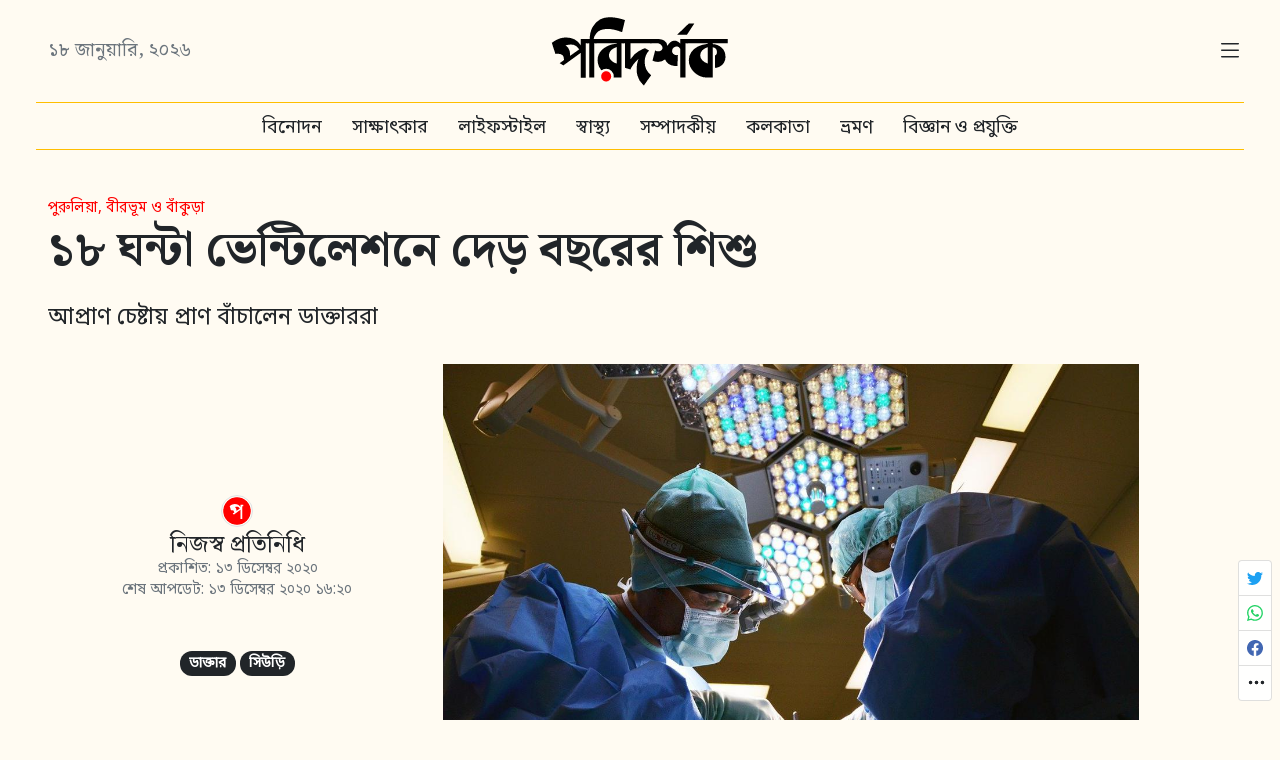

--- FILE ---
content_type: text/html; charset=utf-8
request_url: https://poridorshok.com/news/district/1-and-half-year-old-child-ventilation-18-plus-hours/
body_size: 16946
content:


<!doctype html>
<html lang="bn">

<head>
  <!-- Required meta tags -->
  <meta charset="utf-8">
  <meta name="viewport" content="width=device-width, initial-scale=1, shrink-to-fit=no, user-scalable=no">
  <meta name="google" content="notranslate">

  

  

  <link rel="preload" href="https://pori-prod.cdn.19xu.nl/photo-thumbnails-big/2020/11/25/doctor-650534_1280.jpg" as="image">
  <link rel="preload" href="https://pori-prod.cdn.19xu.nl/static/images/default-profile-pic.svg" as="image">


  <link rel="preload" href="https://pori-prod.cdn.19xu.nl/static/images/placeholder-image.jpeg" as="image">
  <link rel="preload" href="https://pori-prod.cdn.19xu.nl/static/images/playstore.png" as="image">
  <link rel="preload" as="script" href="https://pori-prod.cdn.19xu.nl/static/v2/scripts/s.js" />
  <link rel="preload" as="style" href="https://pori-prod.cdn.19xu.nl/static/v2/css/compiled.css" crossorigin/>


  
  <!-- Global site tag (gtag.js) - Google Analytics -->
  <script async src="https://www.googletagmanager.com/gtag/js?id=UA-45245397-5" type="7d8f28a2b1c9bb5c44383651-text/javascript"></script>
  <script type="7d8f28a2b1c9bb5c44383651-text/javascript">
    window.dataLayer = window.dataLayer || [];

    function gtag() {
      dataLayer.push(arguments);
    }
    gtag('js', new Date());

    gtag('config', 'UA-45245397-5');
  </script>
  

  <title>
    
    1 and half year old child on ventilation for 18 plus hours | Bengali News App
    
  </title>

  <link rel="canonical" href="https://poridorshok.com/news/district/1-and-half-year-old-child-ventilation-18-plus-hours/" />

  
  <link rel="amphtml" href="https://poridorshok.com/news/amp/district/1-and-half-year-old-child-ventilation-18-plus-hours/">
  

  <meta name="description" content="১৮ ঘন্টা ভেন্টিলেশনে দেড় বছরের শিশু" />

  <meta name="keywords"
    content="doctor, siuri-birbhum, Bangla News, Poridorshok, Bengali news, Android news app">

  <link rel="stylesheet" href="https://pori-prod.cdn.19xu.nl/static/v2/css/compiled.css" crossorigin="anonymous">

  

<link rel="shortcut icon" href="https://pori-prod.cdn.19xu.nl/static/images/favicon.ico">
<link rel="apple-touch-icon" sizes="180x180" href="https://pori-prod.cdn.19xu.nl/static/images/apple-icon-2.png">
<link rel="icon" type="image/png" sizes="320x320" href="https://pori-prod.cdn.19xu.nl/static/images/icon-2-192.png">
<link rel="mask-icon" href="https://pori-prod.cdn.19xu.nl/static/images/icon-2-192.png" color="#fff">
<meta name="msapplication-TileColor" content="#fff">
<meta name="theme-color" content="#ffffff">

  <link rel="manifest" href="/site.webmanifest">

  <meta property="og:url" content="https://poridorshok.com/news/district/1-and-half-year-old-child-ventilation-18-plus-hours/" />
  <meta property="og:type" content="article" />
  <meta property="og:title" content="১৮ ঘন্টা ভেন্টিলেশনে দেড় বছরের শিশু" />
  <meta property="og:description" content="আপ্রাণ চেষ্টায় প্রাণ বাঁচালেন ডাক্তাররা" />
  <meta property="og:article:published_time" content="2020-12-13T15:42:14+05:30" />
  <meta property="og:image" content="https://pori-prod.cdn.19xu.nl/photo-thumbnails-big/2020/11/25/doctor-650534_1280.jpg" />
  <meta property="og:locale" content="bn_IN" />
  <meta property="fb:app_id" content="1165279713829048" />

  <meta name="twitter:card" content="summary_large_image">
  <meta name="twitter:site" content="@poridorshok">
  <meta name="twitter:title" content="১৮ ঘন্টা ভেন্টিলেশনে দেড় বছরের শিশু">
  <meta name="twitter:description" content="আপ্রাণ চেষ্টায় প্রাণ বাঁচালেন ডাক্তাররা">
  <meta name="twitter:image" content="https://pori-prod.cdn.19xu.nl/photo-thumbnails-big/2020/11/25/doctor-650534_1280.jpg">

  <script type="7d8f28a2b1c9bb5c44383651-text/javascript">
    vapid_pub_key = "BNJASARLCJJnXOSwjlX59QOUaBY2BNBblmgb_CltWTJokxXSM8c3S-4LHHh79_1vIm3M0xgTD7Vt9BCKAURMZRE";
  </script>

  
  <script type="application/ld+json">
    

{
    "@context": "http://schema.org",
    "@type": "NewsArticle",
    "url": "https://poridorshok.com/news/district/1-and-half-year-old-child-ventilation-18-plus-hours/",
    "publisher":{
       "@type":"Organization",
       "name":"পরিদর্শক",
       "logo": {
          "@type": "ImageObject",
          "url": "https://pori-prod.cdn.19xu.nl/static/images/icon-2-192.png"
       }
    },
    "headline": "১৮ ঘন্টা ভেন্টিলেশনে দেড় বছরের শিশু",
    "inLanguage": "bn",
    "mainEntityOfPage": "https://poridorshok.com/news/district/1-and-half-year-old-child-ventilation-18-plus-hours/",
    "articleBody": "আপ্রাণ চেষ্টায় প্রাণ বাঁচালেন ডাক্তাররা",
    "image":[
       "https://pori-prod.cdn.19xu.nl/photo-thumbnails-big/2020/11/25/doctor-650534_1280.jpg"
    ],
    "author":{
        "@type":"Person",
        "name":"নিজস্ব প্রতিনিধি"
     },
    "datePublished":"2020-12-13T15:42:14+05:30",
    "dateModified": "2020-12-13T16:20:50.819060+05:30",
    "keywords":"",
    "name":"১৮ ঘন্টা ভেন্টিলেশনে দেড় বছরের শিশু"
}


  </script>
  

  <script data-ad-client="ca-pub-6268370167503130" async src="https://pagead2.googlesyndication.com/pagead/js/adsbygoogle.js" type="7d8f28a2b1c9bb5c44383651-text/javascript"></script>

  <script type="7d8f28a2b1c9bb5c44383651-text/javascript">
    // Reload stale page
    const loadedOn = new Date();

    function handleVisibilityChange() {
      if (document.hidden === false) { // Meaning the tab is visible
        let thresholdDate = new Date(); 
        
        thresholdDate.setMinutes(thresholdDate.getMinutes() - 15);
        
        if (thresholdDate >= loadedOn) {
          show_spinner();
          location.reload();
        }
      }
    }
    document.addEventListener("visibilitychange", handleVisibilityChange, false);

  </script>

  <link rel="preconnect" href="https://pori-prod.cdn.19xu.nl">
  <link rel="preconnect" href="https://fonts.googleapis.com">
  <link rel="preconnect" href="https://fonts.gstatic.com" crossorigin>

  
  <script src="/cdn-cgi/scripts/7d0fa10a/cloudflare-static/rocket-loader.min.js" data-cf-settings="7d8f28a2b1c9bb5c44383651-|49"></script><link
      rel="preload"
      href="https://fonts.googleapis.com/css2?family=Noto+Sans+Bengali:wdth,wght@87,400&family=Noto+Serif+Bengali:wght@400;700&display=swap"
      as="style"
      onload="this.onload=null;this.rel='stylesheet'"
  />
  <noscript>
      <link
          href="https://fonts.googleapis.com/css2?family=Noto+Sans+Bengali:wdth,wght@87,400&family=Noto+Serif+Bengali:wght@400;700&display=swap"
          rel="stylesheet"
          type="text/css"
      />
  </noscript>
  

  
    <script async src="https://cdn.ampproject.org/v0.js" type="7d8f28a2b1c9bb5c44383651-text/javascript"></script>
    <script async custom-element="amp-story-player" src="https://cdn.ampproject.org/v0/amp-story-player-0.1.js" type="7d8f28a2b1c9bb5c44383651-text/javascript"></script>
  


</head>

<body>
  <div class="container px-md-4 px-lg-5">

    



<!-- Top logo bar -->
<div class="row align-items-center py-2 py-md-3 border-bottom border-brand bg-brand sticky-top nonsticky-top-md bn-sans">

  <div class="col-4 col-sm-4 col-lg-5">

    <div class="d-none d-md-block text-muted bn-serif" id="header-date">
      
       
      ১৮ জানুয়ারি, ২০২৬
      
    </div>

    <div class="d-md-none">
      <a href="/news/visualstory/headlines/" class="spinme">
        <!-- 

background-image: linear-gradient( 135deg, #F761A1 10%, #8C1BAB 100%);

-->

<span class="story-icon">
    <svg id="story-icon-svg" stroke-width="0" viewBox="0 0 24 24" height="1em" width="1em"
        xmlns="http://www.w3.org/2000/svg">
        <linearGradient id="storyicongradient" gradientTransform="rotate(115)">
            <stop offset="10%" stop-color="#F761A1" />
            <stop offset="100%" stop-color="#8C1BAB" />
            <!-- <stop offset="100%" stop-color="#2B86C5" /> -->
        </linearGradient>
        <path fill="none" d="M0 0h24v24H0z"></path>
        <path class="shape"
            d="M18 4c1.1 0 2 .9 2 2v12c0 1.1-.9 2-2 2V4zM3 20c0 1.1.9 2 2 2h9c1.1 0 2-.9 2-2V4c0-1.1-.9-2-2-2H5c-1.1 0-2 .9-2 2v16zm19-2c.83 0 1.5-.67 1.5-1.5v-9c0-.83-.67-1.5-1.5-1.5v12z">
        </path>
    </svg>
</span>
      </a>
    </div>

  </div>

  <div class="col-4 col-sm-4 col-lg-2">
    <a id="main-logo" href="/" class="spinme" style="max-width: 300px;">
      <svg class="svg-logo" width="100%" height="100%" version="1.1" viewBox="0 0 91.281 35.983" xmlns="http://www.w3.org/2000/svg"><title>Bengali News | Bangla Newspaper app | পরিদর্শক</title><defs><clipPath id="a"><ellipse cx="212.64" cy="202.16" rx="13.096" ry="13.595" d="m 225.73196,202.16159 a 13.096048,13.594947 0 0 1 -13.09605,13.59495 13.096048,13.594947 0 0 1 -13.09605,-13.59495 13.096048,13.594947 0 0 1 13.09605,-13.59495 13.096048,13.594947 0 0 1 13.09605,13.59495" display="none" fill="#f00" fill-opacity=".875" stroke-width="0"/><path class="powerclip" d="m188.72 131.94h59.537v77.02h-59.537zm37.008 70.22a13.096 13.595 0 0 0-13.096-13.595 13.096 13.595 0 0 0-13.096 13.595 13.096 13.595 0 0 0 13.096 13.595 13.096 13.595 0 0 0 13.096-13.595" fill="#f00" fill-opacity=".875" stroke-width="0"/></clipPath></defs><g><text font-family="'Li Shorif Suborno ANSI V1'" font-size="10.583px" word-spacing="0px" style="line-height:1.25;shape-inside:url(#rect12);white-space:pre" xml:space="preserve"/></g><g><g transform="matrix(.29544 0 0 .29544 -34.508 -28.592)"><g stroke-width="2.95"><path d="m177.32 204.07h-9.054v-43.084l-29.972 21.75-6.4523-3.8506 7.2848-5.2034 0.10407-2.0814q0-9.1581-10.615-9.1581l-4.1628 0.31219-6.2441-19.149 3.3302-2.4977q3.1221-2.3936 10.719-5.3075 5.0994-1.6651 10.303-1.6651 17.484 0 25.705 13.425v-10.615h13.009v7.3889h-3.9546zm-27.578-37.881 16.027-11.343q-2.0814-3.122-5.3075-5.7238-3.2261-2.7058-8.7418-2.7058-5.4116 0-9.4703 1.561 5.3075 3.9546 6.7645 9.2621 0.83255 3.7465 0.83255 6.8686z" style="font-variant-caps:normal;font-variant-east-asian:normal;font-variant-ligatures:normal;font-variant-numeric:normal;white-space:pre"/><path d="m202.4 102.49q6.7645-3.3302 14.466-3.5383 7.7011-0.20815 14.674 1.2488 7.0767 1.457 10.303 2.6017 3.3302 1.1448 3.3302 1.1448l-4.9953 20.918q-17.588-6.6604-28.619-5.4116-11.031 1.1448-15.61 6.7645-4.579 5.5156-5.2034 10.719h4.9953v7.3889h-3.9546v59.631h-8.7418v-59.631h-3.9546v-7.3889h4.9953q-0.20815-11.656 4.7872-20.71 5.0994-9.158 13.529-13.737z" style="font-variant-caps:normal;font-variant-east-asian:normal;font-variant-ligatures:normal;font-variant-numeric:normal;white-space:pre"/><path d="m230.77 179.51v-28.619c-3.9546 1.1795-7.1807 3.0527-9.6784 5.6197-2.4283 2.567-3.6424 5.4809-3.6424 8.7418 0 3.1914 1.2141 6.0707 3.6424 8.6377 2.4976 2.567 5.7238 4.4403 9.6784 5.6197zm8.5336 24.456h-10.823c-2.4976-0.13865-4.8565-0.48554-7.0767-1.0407-0.27754-3.1221-1.1101-5.481-2.4977-7.0767-1.8038-1.8732-3.9199-2.8098-6.3482-2.8098-1.8038 0-3.3996 0.45096-4.7872 1.3529-6.7298-5.3422-10.095-12.28-10.095-20.814 0-5.2034 1.3529-9.7825 4.0587-13.737 2.7752-3.9546 6.4523-7.146 11.031-9.5743 4.6484-2.4977 8.7418-3.9893 12.28-4.475 3.5383-0.48565 5.4463-0.72847 5.7238-0.72847v-0.72849h-37.048v-7.3889h49.537v7.3889h-3.9546z" clip-path="url(#a)" style="font-variant-caps:normal;font-variant-east-asian:normal;font-variant-ligatures:normal;font-variant-numeric:normal;white-space:pre"/><path d="m278.13 217.59q-1.1448-0.83257-2.1854-1.8733-6.7645-6.2441-9.054-15.298-1.457-5.2034-1.457-10.719 0-3.9546 0.52034-6.8685l0.31221-2.9139q0.93662-4.3709 2.2895-8.3255-5.2034 4.579-8.2214 8.7418-3.018 4.0587-4.3709 6.6604l-1.3529 2.8098-9.5743-2.9139v-42.564h-3.9546v-7.3889h49.953v7.3889h-36.424v27.786l1.0407-1.1448q5.7238-8.7418 13.425-13.009 7.7011-4.3709 10.719-5.2034l7.2848 4.0587q-7.7011 8.1174-7.7011 19.877 0 14.57 11.343 23.103-7.3889 9.9906-12.592 17.796z" style="font-variant-caps:normal;font-variant-east-asian:normal;font-variant-ligatures:normal;font-variant-numeric:normal;white-space:pre"/><path d="m350.14 203.96h-8.8458v-49.641q-2.2895-4.2668-4.6831-4.4749-0.52035-0.10414-1.1448-0.10414-3.122 0-5.6197 1.7692-2.9139 2.2895-2.9139 6.3482 0 2.6017 1.9773 4.6831 2.3936 2.3936 6.036 2.3936 1.1448 0 2.1855-0.20827l-0.93662 19.045-2.0814 0.10413-2.2895-0.10413q-12.8-1.2488-17.067-11.448-5.4116 4.3709-12.072 4.3709-5.4116 0-9.6784-2.2895l4.579-17.588q2.1855 1.457 5.2034 1.457 5.8279 0 7.493-4.9953l0.10413-1.1447q0-2.1855-1.9773-4.579-1.9773-2.3936-5.4116-3.2261h-13.945v-7.3889h15.818q0.20797 0.20797 0.83254 0.20797 4.0587 0.31223 7.597 2.3936 4.8912 2.8098 5.6197 9.2621l0.52035-0.83254q1.6651-3.4343 4.8912-5.8279 3.3302-2.4977 7.0767-2.4977 2.7058 0 5.3075 1.561 2.7058 1.457 4.579 3.7465v-8.0133h12.8v7.3889h-3.9546z" style="font-variant-caps:normal;font-variant-east-asian:normal;font-variant-ligatures:normal;font-variant-numeric:normal;white-space:pre"/><path d="m355.86 109.99h9.5743l-12.592 19.357h-17.067z" style="font-variant-caps:normal;font-variant-east-asian:normal;font-variant-ligatures:normal;font-variant-numeric:normal;white-space:pre"/><path d="m389.11 179.61v-28.619q-5.9319 1.6651-9.6784 5.5157-3.6424 3.8505-3.6424 8.7418 0 4.7872 3.6424 8.6377 3.7465 3.8506 9.6784 5.7238zm8.5336 24.352h-10.823q-12.696-0.62439-21.75-9.5743-9.054-9.054-9.054-20.814 0-7.7011 4.1627-13.737 8.4296-12.176 27.37-14.466 1.1447-0.20827 1.561-0.20827v-0.83257h-37.048v-7.3889h71.599v7.3889h-26.017v1.3529q8.9499 0.31222 15.923 6.6604 6.1401 5.6197 6.1401 16.027 0 4.8912-2.6017 9.4703-2.4977 4.4749-7.1808 6.8685-4.6831 2.3936-8.2214 2.3936h-0.31223l-0.10413-21.542q2.2895-0.72847 3.018-2.7058 0.52035-1.3529 0.52035-3.9546-0.3122-6.7645-7.1808-7.597z" style="font-variant-caps:normal;font-variant-east-asian:normal;font-variant-ligatures:normal;font-variant-numeric:normal;white-space:pre"/></g><ellipse cx="212.54" cy="201.79" rx="8.7229" ry="9.0552" fill="#f00" stroke-width="0"/></g></g></svg>

    </a>
  </div>

  <div class="col-4 col-sm-4 col-lg-5 text-end d-flex justify-content-end align-items-center gx-md-0">

    <div id="spinner-div" class="d-md-none">
      <div class="spinner-border spinner-border-sm" role="status">
      </div>
    </div>

    <div class="burger-icon ms-2">
      <a href="#" data-bs-toggle="modal" data-bs-target="#menu-modal"
        class="btn btn-link px-0 py-0 text-decoration-none text-reset">
        <svg xmlns="http://www.w3.org/2000/svg" width="26" height="26" fill="currentColor" class="bi bi-list"
          viewBox="0 0 16 16">
          <path fill-rule="evenodd"
            d="M2.5 11.5A.5.5 0 0 1 3 11h10a.5.5 0 0 1 0 1H3a.5.5 0 0 1-.5-.5zm0-4A.5.5 0 0 1 3 7h10a.5.5 0 0 1 0 1H3a.5.5 0 0 1-.5-.5zm0-4A.5.5 0 0 1 3 3h10a.5.5 0 0 1 0 1H3a.5.5 0 0 1-.5-.5z" />
        </svg>
      </a>
    </div>

  </div>
</div>

<!-- Menu bar for md+ screens -->
<div class="row border-bottom border-brand mt-1 text-center d-none d-md-block bn-sans">
  <div class="col">
    

    <a href="/news/category/entertainment/"
      class="btn btn-link text-decoration-none text-reset spinme">বিনোদন</a>

    <a href="/news/category/interview/"
      class="btn btn-link text-decoration-none text-reset spinme">সাক্ষাৎকার</a>
    
    <a href="/news/category/lifestyle/"
      class="btn btn-link text-decoration-none text-reset spinme">লাইফস্টাইল</a>

    <a href="/news/category/health/" class="btn btn-link text-decoration-none text-reset spinme">স্বাস্থ্য</a>

    <a href="/news/category/editorial/"
      class="btn btn-link text-decoration-none text-reset spinme">সম্পাদকীয়</a>

    <a href="/news/category/kolkata/"
      class="btn btn-link text-decoration-none text-reset spinme">কলকাতা</a>

    <a href="/news/category/travel/"
      class="btn btn-link text-decoration-none text-reset spinme">ভ্রমণ</a>

    <a href="/news/category/technology/"
      class="btn btn-link text-decoration-none text-reset spinme">বিজ্ঞান ও প্রযুক্তি</a>

  </div>
</div>


    <div id="main-content">
      







<!-- content starts here -->



<div class="row">
  <div class="col-10 col-md-8 mb-3 mt-4 mt-md-5">
    







<div class="small color-brand mb-1 bn-sans">
  
    পুরুলিয়া, বীরভূম ও বাঁকুড়া
  
  
</div>





    <h1 class="mt-1 fw-bold bn-serif">১৮ ঘন্টা ভেন্টিলেশনে দেড় বছরের শিশু</h1>
  </div>
</div>

<div class="row mb-4">
  <div class="bn-sans col-11 col-md-9">
    <h5>আপ্রাণ চেষ্টায় প্রাণ বাঁচালেন ডাক্তাররা</h5>
  </div>
</div>

<div class="row mt-2 mb-2 mb-md-5">

  <div class="col-md-7 gx-0 gx-md-2 order-md-2">
    

<div class="ratio-box"
  style="padding-bottom: calc(799 / 1200 * 100%);">
  
  
    <img 
      src="https://pori-prod.cdn.19xu.nl/photo-thumbnails-big/2020/11/25/doctor-650534_1280.jpg"
      alt="Doctor operation theatre hospital Bengali News" 
      class="img-fluid">
  
</div>


<div class="text-end image-caption font-sans text-extra-light mt-1 mx-2 mx-md-0 small" data-nosnippet>
  <em> <span class="text-muted">প্রতীকী ছবি</span></em>
</div>

  </div>

  <div class="col-md-4 d-md-flex align-items-center my-3 justify-content-md-center px-md-5 order-md-1">
    <div class="d-flex flex-nowrap flex-md-column bn-sans justify-content-md-center align-items-center">
      <div class="align-self-start align-self-md-center">
        <img src="https://pori-prod.cdn.19xu.nl/static/images/default-profile-pic.svg" alt="news-desk"
          class="mb-1 rounded-circle border" style="max-width: 32px; padding: 1px;" height="32px" width="32px">
      </div>
      <div class="text-md-center ps-md-0 ps-2">
        <div class="bn-serif fs-5">
          নিজস্ব প্রতিনিধি
        </div>


        
        
        <div class="small text-muted">

          প্রকাশিত: ১৩ ডিসেম্বর ২০২০

          <br/>
          শেষ আপডেট: ১৩ ডিসেম্বর ২০২০ ১৬:২০

        </div>
        
        


        
        <div class="article-tags my-2 my-md-5">
          
          <a href="/news/tags/doctor/" class="badge rounded-pill bg-dark text-decoration-none spinme">
              ডাক্তার
          </a>
          
          <a href="/news/tags/siuri-birbhum/" class="badge rounded-pill bg-dark text-decoration-none spinme">
              সিউড়ি
          </a>
          
        </div>
        
        
      </div>
    </div>
  </div>

</div>

<div class="row">

  <div class="col-md-7 gx-md-5 article-content mt-1 mt-md-0 mb-md-5 md-content bn-sans">
    
    <p>পরিবারের সচেতনতা ও ডাক্তারদের সতর্ক প্রচেষ্টায় প্রাণ বাঁচল একরত্তির৷</p>
<p>বীরভূমের দুবরাজপুরের ঘটনা৷ সেখানকার ফকিরপাড়া এলাকার দেড় বছরের এক শিশু বিষাক্ত কোনও কিছু খেয়ে ফেলেছিল৷ বিষক্রিয়ায় প্রবল অসুস্থ হয়ে পড়ে সে৷ দেরি না করে নিস্তেজ হতে থাকা শিশুটিকে দ্রুত সিউড়ি সদর হাসপাতালে নিয়ে যান অভিভাবকরা৷ তারপর শুরু হয় ‘যমে–মানুষে টানটানি’৷ সময় নষ্ট না করে শিশুটিকে অক্সিজেন দিতে থাকেন ডাক্তাররা, তাকে নিয়ে যাওয়া হয় ক্রিটিক্যাল কেয়ার ইউনিটে৷ ১৮ ঘন্টা ধরে ভেন্টিলেশনে রাখা হয় তাকে৷ এরপর ধীরে ধীরে শিশুটি সুস্থতার দিকে যেতে থাকে৷ এখনও ডাক্তারদের সতর্ক নজরদারিতে রাখা হয়েছে তাকে৷</p>
<div class="md-custom">
<div class="internal-links">

<div class="mb-4 py-2">
    <div class="row internal-links-scroll bg-brand-dark py-2">
        <div class="text-secondary small text-center pb-1">আরও পড়ুন</div>

        <div class="horizontal-scroll px-2 d-flex flex-nowrap lh-sm">

          
            <div class="card m-1 flex-shrink-0 bg-brand" style="width: 13rem;">
                <img data-src="https://pori-prod.cdn.19xu.nl/photo-thumbnails/2025/09/07/IMG_20250907_181749_1080_x_670_pixel.jpg" src="https://pori-prod.cdn.19xu.nl/static/images/placeholder-image.jpeg" class="card-img-top card-image lazyload mb-2" alt="Chaitannya book 1 ">
                <div class="card-body" style="padding: 11px 13px;">
                  







<div class="small color-brand mb-1 bn-sans">

    শিক্ষা


</div>





                    <a href="/news/education/book-publish-author-ranjan-manna-wrote-aadhunikatar-aaloke-sreechaitanya/" class="stretched-link pt-1 d-inline-block text-reset text-decoration-none fw-bold bn-serif spinme">
                        প্রকাশিত হল শিক্ষক শ্রী রঞ্জন মান্না লিখিত বই "আধুনিকতার আলোকে শ্রীচৈতন্য"
                    </a>
                </div>
            </div>
          
            <div class="card m-1 flex-shrink-0 bg-brand" style="width: 13rem;">
                <img data-src="https://pori-prod.cdn.19xu.nl/photo-thumbnails/2025/04/05/Picsart_25-04-05_21-10-39-229.jpg" src="https://pori-prod.cdn.19xu.nl/static/images/placeholder-image.jpeg" class="card-img-top card-image lazyload mb-2" alt="Subhashree Annapurna ">
                <div class="card-body" style="padding: 11px 13px;">
                  







<div class="small color-brand mb-1 bn-sans">

    বিনোদন


</div>





                    <a href="/news/entertainment/subhashree-ganguly-house-annapurna-god-puja-show-pictures/" class="stretched-link pt-1 d-inline-block text-reset text-decoration-none fw-bold bn-serif spinme">
                        রূপে লক্ষ্মী, গুণে সরস্বতী - মা অন্নপূর্ণার পুজোয় প্রমাণ করলেন শুভশ্রী গঙ্গোপাধ্যায়
                    </a>
                </div>
            </div>
          
            <div class="card m-1 flex-shrink-0 bg-brand" style="width: 13rem;">
                <img data-src="https://pori-prod.cdn.19xu.nl/photo-thumbnails/2025/04/29/photo-1573894998033-c0cef4ed722b.jpeg" src="https://pori-prod.cdn.19xu.nl/static/images/placeholder-image.jpeg" class="card-img-top card-image lazyload mb-2" alt="Student class girl ">
                <div class="card-body" style="padding: 11px 13px;">
                  







<div class="small color-brand mb-1 bn-sans">

    শিক্ষা


</div>





                    <a href="/news/education/west-bengal-higher-secondary-examination-2025-result-out/" class="stretched-link pt-1 d-inline-block text-reset text-decoration-none fw-bold bn-serif spinme">
                        Higher Secondary 2025 : প্রকাশিত হল উচ্চমাধ্যমিক পরীক্ষার ফলাফল
                    </a>
                </div>
            </div>
          
            <div class="card m-1 flex-shrink-0 bg-brand" style="width: 13rem;">
                <img data-src="https://pori-prod.cdn.19xu.nl/photo-thumbnails/2025/05/16/FB_IMG_1747366849475.jpg" src="https://pori-prod.cdn.19xu.nl/static/images/placeholder-image.jpeg" class="card-img-top card-image lazyload mb-2" alt="Sonu Nigam ">
                <div class="card-body" style="padding: 11px 13px;">
                  







<div class="small color-brand mb-1 bn-sans">

    বিনোদন


</div>





                    <a href="/news/entertainment/sonu-nigam-get-relief-from-karnataka-highcourt/" class="stretched-link pt-1 d-inline-block text-reset text-decoration-none fw-bold bn-serif spinme">
                        কন্নড় ভাষা বিতর্কে, অবশেষে স্বস্তি পেলেন সোনু নিগম
                    </a>
                </div>
            </div>
          
            <div class="card m-1 flex-shrink-0 bg-brand" style="width: 13rem;">
                <img data-src="https://pori-prod.cdn.19xu.nl/photo-thumbnails/2025/06/08/IMG-20250608-WA0010.jpg" src="https://pori-prod.cdn.19xu.nl/static/images/placeholder-image.jpeg" class="card-img-top card-image lazyload mb-2" alt="Mudra 1 ">
                <div class="card-body" style="padding: 11px 13px;">
                  







<div class="small color-brand mb-1 bn-sans">

    বিনোদন


</div>





                    <a href="/news/entertainment/tithi-das-mudragraphy-5-gyan-manch/" class="stretched-link pt-1 d-inline-block text-reset text-decoration-none fw-bold bn-serif spinme">
                        তিথি দাসের পরিচালনায় মঞ্চস্থ হল "মুদ্রাগ্রাফি ৫.০"
                    </a>
                </div>
            </div>
          
            <div class="card m-1 flex-shrink-0 bg-brand" style="width: 13rem;">
                <img data-src="https://pori-prod.cdn.19xu.nl/photo-thumbnails/2025/06/30/IMG_20250630_184330_1080_x_670_pixel.jpg" src="https://pori-prod.cdn.19xu.nl/static/images/placeholder-image.jpeg" class="card-img-top card-image lazyload mb-2" alt="Rupan Ankita ">
                <div class="card-body" style="padding: 11px 13px;">
                  







<div class="small color-brand mb-1 bn-sans">

    বিনোদন


</div>





                    <a href="/news/entertainment/ankita-bhattacharyya-abhishek-bhattaacharya-rupan-mallick-present-new-puja-song-je-jon-premer-bhab-jane-na/" class="stretched-link pt-1 d-inline-block text-reset text-decoration-none fw-bold bn-serif spinme">
                        লোকসংগীতের ছোঁয়ায় হিল্লোল তুলতে আসছে 'যে জন প্রেমের ভাব জানে না'
                    </a>
                </div>
            </div>
          
            <div class="card m-1 flex-shrink-0 bg-brand" style="width: 13rem;">
                <img data-src="https://pori-prod.cdn.19xu.nl/photo-thumbnails/2022/01/20/IMG_20012022_190007_1080_x_720_pixel.jpg" src="https://pori-prod.cdn.19xu.nl/static/images/placeholder-image.jpeg" class="card-img-top card-image lazyload mb-2" alt="Rajkumar Rao wedding ">
                <div class="card-body" style="padding: 11px 13px;">
                  







<div class="small color-brand mb-1 bn-sans">

    বিনোদন


</div>





                    <a href="/news/entertainment/rajkummar-rao-patralekhaa-mitra-announce-pregnancy-news-celebrity-congratulate/" class="stretched-link pt-1 d-inline-block text-reset text-decoration-none fw-bold bn-serif spinme">
                        Rajkumar Rao : 'সন্তান আসছে' সামাজিক মাধ্যমে খুশির খবর অভিনেতার
                    </a>
                </div>
            </div>
          
            <div class="card m-1 flex-shrink-0 bg-brand" style="width: 13rem;">
                <img data-src="https://pori-prod.cdn.19xu.nl/photo-thumbnails/2022/08/20/flood-965092_1280.jpg" src="https://pori-prod.cdn.19xu.nl/static/images/placeholder-image.jpeg" class="card-img-top card-image lazyload mb-2" alt="Rains বৃষ্টি">
                <div class="card-body" style="padding: 11px 13px;">
                  







<div class="small color-brand mb-1 bn-sans">

    রাজ্য


</div>





                    <a href="/news/district/weather-update-west-bengal-rain-forecast-update/" class="stretched-link pt-1 d-inline-block text-reset text-decoration-none fw-bold bn-serif spinme">
                        কেমন থাকবে চলতি সপ্তাহের আবহাওয়া? কবে মিলবে রোদের দেখা?
                    </a>
                </div>
            </div>
          
            <div class="card m-1 flex-shrink-0 bg-brand" style="width: 13rem;">
                <img data-src="https://pori-prod.cdn.19xu.nl/photo-thumbnails/2025/04/29/photo-1573894998033-c0cef4ed722b.jpeg" src="https://pori-prod.cdn.19xu.nl/static/images/placeholder-image.jpeg" class="card-img-top card-image lazyload mb-2" alt="Student class girl ">
                <div class="card-body" style="padding: 11px 13px;">
                  







<div class="small color-brand mb-1 bn-sans">

    শিক্ষা


</div>





                    <a href="/news/education/west-bengal-higher-secondary-result-out-may/" class="stretched-link pt-1 d-inline-block text-reset text-decoration-none fw-bold bn-serif spinme">
                        অপেক্ষার অবসান, মে মাসেই উচ্চমাধ্যমিক পরীক্ষার ফলপ্রকাশ
                    </a>
                </div>
            </div>
          
            <div class="card m-1 flex-shrink-0 bg-brand" style="width: 13rem;">
                <img data-src="https://pori-prod.cdn.19xu.nl/photo-thumbnails/2021/06/23/photo-uploads/2020/11/13/exam_1.jpeg" src="https://pori-prod.cdn.19xu.nl/static/images/placeholder-image.jpeg" class="card-img-top card-image lazyload mb-2" alt="exam students ">
                <div class="card-body" style="padding: 11px 13px;">
                  







<div class="small color-brand mb-1 bn-sans">

    শিক্ষা


</div>





                    <a href="/news/education/madhyamik-exam-2025-result-out/" class="stretched-link pt-1 d-inline-block text-reset text-decoration-none fw-bold bn-serif spinme">
                        প্রকাশিত মাধ্যমিক পরীক্ষার ফলাফল, প্রথম দশে ৬৬ জন, এগিয়ে কোন জেলা?
                    </a>
                </div>
            </div>
          
            <div class="card m-1 flex-shrink-0 bg-brand" style="width: 13rem;">
                <img data-src="https://pori-prod.cdn.19xu.nl/photo-thumbnails/2025/05/07/Screenshot_20250507_071710_WhatsApp.jpg" src="https://pori-prod.cdn.19xu.nl/static/images/placeholder-image.jpeg" class="card-img-top card-image lazyload mb-2" alt="Operation Sindoor ">
                <div class="card-body" style="padding: 11px 13px;">
                  







<div class="small color-brand mb-1 bn-sans">

    দেশ


</div>





                    <a href="/news/country/operation-sindoor-indian-pakistan-war/" class="stretched-link pt-1 d-inline-block text-reset text-decoration-none fw-bold bn-serif spinme">
                        Operation Sindoor : পহেলগামে হিন্দু নিধন ঘটনায় বদলা ভারতের
                    </a>
                </div>
            </div>
          
            <div class="card m-1 flex-shrink-0 bg-brand" style="width: 13rem;">
                <img data-src="https://pori-prod.cdn.19xu.nl/photo-thumbnails/2025/04/20/Picsart_25-04-20_19-00-52-275.jpg" src="https://pori-prod.cdn.19xu.nl/static/images/placeholder-image.jpeg" class="card-img-top card-image lazyload mb-2" alt="Raj Subhashree LA film ">
                <div class="card-body" style="padding: 11px 13px;">
                  







<div class="small color-brand mb-1 bn-sans">

    বিনোদন


</div>





                    <a href="/news/entertainment/raj-chakraborty-subhashree-ganguly-visit-los-angeles-film-festival-2025/" class="stretched-link pt-1 d-inline-block text-reset text-decoration-none fw-bold bn-serif spinme">
                        দেড় বছরের মেয়েকে ফেলে আমেরিকায় রাজ-শুভশ্রী! ঘুম উড়েছে চিন্তিত নেটাগরিকদের
                    </a>
                </div>
            </div>
          
            <div class="card m-1 flex-shrink-0 bg-brand" style="width: 13rem;">
                <img data-src="https://pori-prod.cdn.19xu.nl/photo-thumbnails/2836384328_57f2d9379c_c.jpg" src="https://pori-prod.cdn.19xu.nl/static/images/placeholder-image.jpeg" class="card-img-top card-image lazyload mb-2" alt="local train kolkata ">
                <div class="card-body" style="padding: 11px 13px;">
                  







<div class="small color-brand mb-1 bn-sans">

    রাজ্য


</div>





                    <a href="/news/district/matribhumi-local-general-coach-male-passengers-can-ride/" class="stretched-link pt-1 d-inline-block text-reset text-decoration-none fw-bold bn-serif spinme">
                        Matribhumi Local : আজ থেকেই মাতৃভূমি লোকালে সওয়ারি পুরুষ যাত্রীদের
                    </a>
                </div>
            </div>
          
            <div class="card m-1 flex-shrink-0 bg-brand" style="width: 13rem;">
                <img data-src="https://pori-prod.cdn.19xu.nl/photo-thumbnails/2025/07/10/Picsart_25-07-10_06-28-32-559.jpg" src="https://pori-prod.cdn.19xu.nl/static/images/placeholder-image.jpeg" class="card-img-top card-image lazyload mb-2" alt="Fahim Mirja injured ">
                <div class="card-body" style="padding: 11px 13px;">
                  







<div class="small color-brand mb-1 bn-sans">

    বিনোদন


</div>





                    <a href="/news/entertainment/fahim-mirja-health-update-operation-news/" class="stretched-link pt-1 d-inline-block text-reset text-decoration-none fw-bold bn-serif spinme">
                        গুরুতর চোট, হাতে অস্ত্রোপচার! কেমন আছেন ফাহিম?
                    </a>
                </div>
            </div>
          
            <div class="card m-1 flex-shrink-0 bg-brand" style="width: 13rem;">
                <img data-src="https://pori-prod.cdn.19xu.nl/photo-thumbnails/indian-army-kashmir.jpg" src="https://pori-prod.cdn.19xu.nl/static/images/placeholder-image.jpeg" class="card-img-top card-image lazyload mb-2" alt="Indian Army men queue ">
                <div class="card-body" style="padding: 11px 13px;">
                  







<div class="small color-brand mb-1 bn-sans">

    দেশ


</div>





                    <a href="/news/country/indian-army-retaliates-near-poonch-district-loc-5-pakistani-soldiers-killed-and-3-injured/" class="stretched-link pt-1 d-inline-block text-reset text-decoration-none fw-bold bn-serif spinme">
                        পুঞ্চ সীমানায় পাকিস্তানের গোলাবর্ষণ
                    </a>
                </div>
            </div>
          
            <div class="card m-1 flex-shrink-0 bg-brand" style="width: 13rem;">
                <img data-src="https://pori-prod.cdn.19xu.nl/photo-thumbnails/2025/06/12/FB_IMG_1749730961318.jpg" src="https://pori-prod.cdn.19xu.nl/static/images/placeholder-image.jpeg" class="card-img-top card-image lazyload mb-2" alt="Ahmedabad-London Flight Crash ">
                <div class="card-body" style="padding: 11px 13px;">
                  







<div class="small color-brand mb-1 bn-sans">

    দেশ


</div>





                    <a href="/news/country/ahmedabad-london-flight-crash/" class="stretched-link pt-1 d-inline-block text-reset text-decoration-none fw-bold bn-serif spinme">
                        Ahmedabad-London Flight Crash : শোকস্তব্ধ ভারত!
                    </a>
                </div>
            </div>
          

        </div>
    </div>
</div>
</div>
</div>
<p>হাসপাতালের শিশু বিশেষজ্ঞ চিকিৎসক এ ঘটনায় পরিবারের সচেতনতার কথা উল্লেখ করে বলেন, দ্রুত যদি পরিবারের লোকজন বাচ্চাটিকে হাসপাতালে না আনতেন, তাহলে ওকে বাঁচানো যেত না৷ ডাক্তারদের সতর্ক ও যথাযথ ভূমিকায় খুশি শিশুটির পরিবারের লোকজনও৷</p>
    
  </div>

  <div class="col-md-5 gx-md-5 mt-5">
    <h3 class="border-bottom text-md-end mb-5 text-red bn-sans">আরও খবর</h3>

    <div class="pb-3">
      <div class="row py-3 my-5 position-relative ad-placeholder">
  <div class="col text-center py-3 my-3">
    <p class="fw-bold bn-serif text-primary lead">বিজ্ঞাপন দিন</p>
    <p>
      <a href="/cdn-cgi/l/email-protection#[base64]" class="stretched-link fs-6 btn btn-primary shadow text-decoration-none">
        <svg xmlns="http://www.w3.org/2000/svg" width="16" height="16" fill="currentColor" class="bi bi-pencil-square me-1"
          viewBox="0 0 16 16">
          <path
            d="M15.502 1.94a.5.5 0 0 1 0 .706L14.459 3.69l-2-2L13.502.646a.5.5 0 0 1 .707 0l1.293 1.293zm-1.75 2.456l-2-2L4.939 9.21a.5.5 0 0 0-.121.196l-.805 2.414a.25.25 0 0 0 .316.316l2.414-.805a.5.5 0 0 0 .196-.12l6.813-6.814z" />
          <path fill-rule="evenodd"
            d="M1 13.5A1.5 1.5 0 0 0 2.5 15h11a1.5 1.5 0 0 0 1.5-1.5v-6a.5.5 0 0 0-1 0v6a.5.5 0 0 1-.5.5h-11a.5.5 0 0 1-.5-.5v-11a.5.5 0 0 1 .5-.5H9a.5.5 0 0 0 0-1H2.5A1.5 1.5 0 0 0 1 2.5v11z" />
        </svg>
        <span class="__cf_email__" data-cfemail="bcddd8cad9cec8d5cfd9fcccd3ced5d8d3cecfd4d3d792dfd3d1">[email&#160;protected]</span>
      </a>
    </p>
  </div>
</div>
    </div>

    

        

<!-- secondary_list_item -->
<div class="row pb-4 position-relative">

  <div class="col-12 pb-4">
    <div class="border-top border-brand"></div>
  </div>

  <div class="col-8 pe-4">
    <div>
      <a href="/news/district/weather-update-west-bengal-rain-forecast-update/" class="stretched-link spinme text-reset text-decoration-none bn-serif fw-bold fs-md-5">
        কেমন থাকবে চলতি সপ্তাহের আবহাওয়া? কবে মিলবে রোদের দেখা?
      </a>
    </div>

    <div class="mt-3 mb-2">
      







<div class="small color-brand mb-1 bn-sans">
  
  <span class="">৯ জুলাই</span>
</div>





    </div>

    <p class="d-none d-sm-block">
      কবে মিলবে জল-কাদার থেকে মুক্তি?
    </p>
    
  </div>

  <div class="col-4">
    <div class="ratio ratio-4x3">
      <img 
        data-src=" https://pori-prod.cdn.19xu.nl/photo-thumbnails/2022/08/20/flood-965092_1280.jpg "
        src="https://pori-prod.cdn.19xu.nl/static/images/placeholder-image.jpeg"
        alt="Rains" 
        class="lazyload fit-cover">
    </div>
  </div>

</div>

    

        

<!-- secondary_list_item -->
<div class="row pb-4 position-relative">

  <div class="col-12 pb-4">
    <div class="border-top border-brand"></div>
  </div>

  <div class="col-8 pe-4">
    <div>
      <a href="/news/district/matribhumi-local-general-coach-male-passengers-can-ride/" class="stretched-link spinme text-reset text-decoration-none bn-serif fw-bold fs-md-5">
        Matribhumi Local : আজ থেকেই মাতৃভূমি লোকালে সওয়ারি পুরুষ যাত্রীদের
      </a>
    </div>

    <div class="mt-3 mb-2">
      







<div class="small color-brand mb-1 bn-sans">
  
  <span class="">২১ এপ্রিল</span>
</div>





    </div>

    <p class="d-none d-sm-block">
      পুরুষ সহ সাধারণ যাত্রীদের জন্য বরাদ্দ হল তিনটি কামরা
    </p>
    
  </div>

  <div class="col-4">
    <div class="ratio ratio-4x3">
      <img 
        data-src=" https://pori-prod.cdn.19xu.nl/photo-thumbnails/2836384328_57f2d9379c_c.jpg "
        src="https://pori-prod.cdn.19xu.nl/static/images/placeholder-image.jpeg"
        alt="local train kolkata" 
        class="lazyload fit-cover">
    </div>
  </div>

</div>

    

        

<!-- secondary_list_item -->
<div class="row pb-4 position-relative">

  <div class="col-12 pb-4">
    <div class="border-top border-brand"></div>
  </div>

  <div class="col-8 pe-4">
    <div>
      <a href="/news/district/west-bengal-weather-update-rainfall-alert-clear-sky/" class="stretched-link spinme text-reset text-decoration-none bn-serif fw-bold fs-md-5">
        রবিবারেও ঝড়-বৃষ্টি? কেমন থাকবে উত্তর ও দক্ষিণবঙ্গের তাপমাত্রা?
      </a>
    </div>

    <div class="mt-3 mb-2">
      







<div class="small color-brand mb-1 bn-sans">
  
  <span class="">২৩ মার্চ</span>
</div>





    </div>

    <p class="d-none d-sm-block">
      আবহাওয়ার খামখেয়ালিতে কেমন থাকবে আজ এবং আগামীকালের তাপমাত্রা?
    </p>
    
  </div>

  <div class="col-4">
    <div class="ratio ratio-4x3">
      <img 
        data-src=" https://pori-prod.cdn.19xu.nl/photo-thumbnails/2022/01/02/IMG_02012022_074022_1080_x_720_pixel.jpg "
        src="https://pori-prod.cdn.19xu.nl/static/images/placeholder-image.jpeg"
        alt="Taxi sealdah" 
        class="lazyload fit-cover">
    </div>
  </div>

</div>

    

        

<!-- secondary_list_item -->
<div class="row pb-4 position-relative">

  <div class="col-12 pb-4">
    <div class="border-top border-brand"></div>
  </div>

  <div class="col-8 pe-4">
    <div>
      <a href="/news/district/husband-killed-her-wife-then-committed-suicide-at-sonarpur/" class="stretched-link spinme text-reset text-decoration-none bn-serif fw-bold fs-md-5">
        সোনারপুরে স্ত্রীকে খুন করে আত্মঘাতী স্বামী, অভিভাবকহীন আড়াই বছরের শিশু
      </a>
    </div>

    <div class="mt-3 mb-2">
      







<div class="small color-brand mb-1 bn-sans">
  
  <span class="">৫ জানুয়ারি</span>
</div>





    </div>

    <p class="d-none d-sm-block">
      সাংসারিক অশান্তি নাকি নেপথ্যে অন্য কোনও কারণ?
    </p>
    
  </div>

  <div class="col-4">
    <div class="ratio ratio-4x3">
      <img 
        data-src=" https://pori-prod.cdn.19xu.nl/photo-thumbnails/2021/03/18/photo-uploads/2021/01/21/dead_body.jpg "
        src="https://pori-prod.cdn.19xu.nl/static/images/placeholder-image.jpeg"
        alt="dead body" 
        class="lazyload fit-cover">
    </div>
  </div>

</div>

    

        

<!-- secondary_list_item -->
<div class="row pb-4 position-relative">

  <div class="col-12 pb-4">
    <div class="border-top border-brand"></div>
  </div>

  <div class="col-8 pe-4">
    <div>
      <a href="/news/district/west-bengal-weather-update-heavy-rainfall-alert-august/" class="stretched-link spinme text-reset text-decoration-none bn-serif fw-bold fs-md-5">
        আবহাওয়ার উন্নতি কবে? শীঘ্রই কমবে বৃষ্টিপাতের প্রকোপ?
      </a>
    </div>

    <div class="mt-3 mb-2">
      







<div class="small color-brand mb-1 bn-sans">
  
  <span class="">২৭ আগস্ট</span>
</div>





    </div>

    <p class="d-none d-sm-block">
      এই প্রশ্নই ঘুরছে নিত্যযাত্রীদের মধ্যে
    </p>
    
  </div>

  <div class="col-4">
    <div class="ratio ratio-4x3">
      <img 
        data-src=" https://pori-prod.cdn.19xu.nl/photo-thumbnails/2022/01/02/IMG_02012022_073552_1080_x_720_pixel.jpg "
        src="https://pori-prod.cdn.19xu.nl/static/images/placeholder-image.jpeg"
        alt="Rain taxi kolkata" 
        class="lazyload fit-cover">
    </div>
  </div>

</div>

    

        

<!-- secondary_list_item -->
<div class="row pb-4 position-relative">

  <div class="col-12 pb-4">
    <div class="border-top border-brand"></div>
  </div>

  <div class="col-8 pe-4">
    <div>
      <a href="/news/district/weather-forecast-west-bengal-rainfall-update/" class="stretched-link spinme text-reset text-decoration-none bn-serif fw-bold fs-md-5">
        জারি সতর্কতা! অতিভারী বৃষ্টি এই পাঁচ জেলায়
      </a>
    </div>

    <div class="mt-3 mb-2">
      







<div class="small color-brand mb-1 bn-sans">
  
  <span class="">২৫ জুন</span>
</div>





    </div>

    <p class="d-none d-sm-block">
      বর্ষা এসে গিয়েছে, এমন কথা ভাসলেও- দক্ষিণবঙ্গে নেই বৃষ্টির দেখা
    </p>
    
  </div>

  <div class="col-4">
    <div class="ratio ratio-4x3">
      <img 
        data-src=" https://pori-prod.cdn.19xu.nl/photo-thumbnails/2022/08/20/flood-965092_1280.jpg "
        src="https://pori-prod.cdn.19xu.nl/static/images/placeholder-image.jpeg"
        alt="Rains" 
        class="lazyload fit-cover">
    </div>
  </div>

</div>

    

        

<!-- secondary_list_item -->
<div class="row pb-4 position-relative">

  <div class="col-12 pb-4">
    <div class="border-top border-brand"></div>
  </div>

  <div class="col-8 pe-4">
    <div>
      <a href="/news/kolkata/kolkata-medical-college-news-rare-case-operation/" class="stretched-link spinme text-reset text-decoration-none bn-serif fw-bold fs-md-5">
        ১১ মাসের শিশু গিলে নিল ধাতব বস্তু, প্রান ফেরাল কলকাতা মেডিক্যাল কলেজ
      </a>
    </div>

    <div class="mt-3 mb-2">
      







<div class="small color-brand mb-1 bn-sans">
  
  <span class="">২৩ জুন</span>
</div>





    </div>

    <p class="d-none d-sm-block">
      আপাতত সুস্থ রয়েছে শিশুটি
    </p>
    
  </div>

  <div class="col-4">
    <div class="ratio ratio-4x3">
      <img 
        data-src=" https://pori-prod.cdn.19xu.nl/photo-thumbnails/2020/11/25/doctor-650534_1280.jpg "
        src="https://pori-prod.cdn.19xu.nl/static/images/placeholder-image.jpeg"
        alt="Doctor operation theatre hospital" 
        class="lazyload fit-cover">
    </div>
  </div>

</div>

    

        

<!-- secondary_list_item -->
<div class="row pb-4 position-relative">

  <div class="col-12 pb-4">
    <div class="border-top border-brand"></div>
  </div>

  <div class="col-8 pe-4">
    <div>
      <a href="/news/district/weather-update-rainfall-alert-west-bengal/" class="stretched-link spinme text-reset text-decoration-none bn-serif fw-bold fs-md-5">
        দক্ষিণবঙ্গে বৃষ্টি কবে? কী বলছে আবহাওয়া দফতর?
      </a>
    </div>

    <div class="mt-3 mb-2">
      







<div class="small color-brand mb-1 bn-sans">
  
  <span class="">১৪ জুন</span>
</div>





    </div>

    <p class="d-none d-sm-block">
      আজ কখন হবে বৃষ্টি?
    </p>
    
  </div>

  <div class="col-4">
    <div class="ratio ratio-4x3">
      <img 
        data-src=" https://pori-prod.cdn.19xu.nl/photo-thumbnails/2022/08/20/flood-965092_1280.jpg "
        src="https://pori-prod.cdn.19xu.nl/static/images/placeholder-image.jpeg"
        alt="Rains" 
        class="lazyload fit-cover">
    </div>
  </div>

</div>

    

        

<!-- secondary_list_item -->
<div class="row pb-4 position-relative">

  <div class="col-12 pb-4">
    <div class="border-top border-brand"></div>
  </div>

  <div class="col-8 pe-4">
    <div>
      <a href="/news/district/nusrat-jahan-congratulates-mamata-banerjee-abhishek-banerjee-for-loksabha-election-2024/" class="stretched-link spinme text-reset text-decoration-none bn-serif fw-bold fs-md-5">
        টিকিট না পেলেও তৃণমূলেই আস্থা নুসরত জাহানের
      </a>
    </div>

    <div class="mt-3 mb-2">
      







<div class="small color-brand mb-1 bn-sans">
  
  <span class="">৫ জুন</span>
</div>





    </div>

    <p class="d-none d-sm-block">
      মুখ্যমন্ত্রী মমতা বন্দ্যোপাধ্যায় ও অভিষেক বন্দ্যোপাধ্যায়কে জানালেন শুভেচ্ছা নুসরত জাহান
    </p>
    
  </div>

  <div class="col-4">
    <div class="ratio ratio-4x3">
      <img 
        data-src=" https://pori-prod.cdn.19xu.nl/photo-thumbnails/2024/06/05/Picsart_24-06-05_16-49-59-014.jpg "
        src="https://pori-prod.cdn.19xu.nl/static/images/placeholder-image.jpeg"
        alt="Vote nusrat" 
        class="lazyload fit-cover">
    </div>
  </div>

</div>

    

        

<!-- secondary_list_item -->
<div class="row pb-4 position-relative">

  <div class="col-12 pb-4">
    <div class="border-top border-brand"></div>
  </div>

  <div class="col-8 pe-4">
    <div>
      <a href="/news/district/heat-wave-alert-west-bengal-weather-update/" class="stretched-link spinme text-reset text-decoration-none bn-serif fw-bold fs-md-5">
        পুড়ছে বঙ্গ! ৫০ বছরের রেকর্ড সগৌরবে ভেঙে দিল কলকাতা
      </a>
    </div>

    <div class="mt-3 mb-2">
      







<div class="small color-brand mb-1 bn-sans">
  
  <span class="">২১ এপ্রিল</span>
</div>





    </div>

    <p class="d-none d-sm-block">
      এপ্রিল মাসে কলকাতায় এত দীর্ঘস্থায়ী গরম এই প্রথম! কবে আসবে কালবৈশাখী?
    </p>
    
  </div>

  <div class="col-4">
    <div class="ratio ratio-4x3">
      <img 
        data-src=" https://pori-prod.cdn.19xu.nl/photo-thumbnails/2024/04/21/IMG_20240421_214534_1080_x_670_pixel.jpg "
        src="https://pori-prod.cdn.19xu.nl/static/images/placeholder-image.jpeg"
        alt="College street rush" 
        class="lazyload fit-cover">
    </div>
  </div>

</div>

    

        

<!-- secondary_list_item -->
<div class="row pb-4 position-relative">

  <div class="col-12 pb-4">
    <div class="border-top border-brand"></div>
  </div>

  <div class="col-8 pe-4">
    <div>
      <a href="/news/district/west-bengal-weather-update-rainfall-alert-heatwave/" class="stretched-link spinme text-reset text-decoration-none bn-serif fw-bold fs-md-5">
        স্বস্তির খবর দক্ষিণবঙ্গে! বৃষ্টির পূর্বাভাস দিল আলিপুর আবহাওয়া দফতর
      </a>
    </div>

    <div class="mt-3 mb-2">
      







<div class="small color-brand mb-1 bn-sans">
  
  <span class="">১৯ এপ্রিল</span>
</div>





    </div>

    <p class="d-none d-sm-block">
      বৃষ্টির পূর্বাভাস জেলায় জেলায়
    </p>
    
  </div>

  <div class="col-4">
    <div class="ratio ratio-4x3">
      <img 
        data-src=" https://pori-prod.cdn.19xu.nl/photo-thumbnails/2022/01/02/IMG_02012022_073552_1080_x_720_pixel.jpg "
        src="https://pori-prod.cdn.19xu.nl/static/images/placeholder-image.jpeg"
        alt="Rain taxi kolkata" 
        class="lazyload fit-cover">
    </div>
  </div>

</div>

    

        

<!-- secondary_list_item -->
<div class="row pb-4 position-relative">

  <div class="col-12 pb-4">
    <div class="border-top border-brand"></div>
  </div>

  <div class="col-8 pe-4">
    <div>
      <a href="/news/district/rachana-banerjee-hoogly-loksabha-election-2024/" class="stretched-link spinme text-reset text-decoration-none bn-serif fw-bold fs-md-5">
        ডাকাত কালী মন্দিরে পুজো দিয়ে ভোট প্রচারে রচনা বন্দ্যোপাধ্যায়
      </a>
    </div>

    <div class="mt-3 mb-2">
      







<div class="small color-brand mb-1 bn-sans">
  
  <span class="">১৬ মার্চ</span>
</div>





    </div>

    <p class="d-none d-sm-block">
      হুগলি থেকে তৃণমূলের হয়ে প্রার্থী হয়েছেন টলি তারকা রচনা বন্দ্যোপাধ্যায়
    </p>
    
  </div>

  <div class="col-4">
    <div class="ratio ratio-4x3">
      <img 
        data-src=" https://pori-prod.cdn.19xu.nl/photo-thumbnails/2022/11/30/IMG_20221130_122440_1200_x_628_pixel.jpg "
        src="https://pori-prod.cdn.19xu.nl/static/images/placeholder-image.jpeg"
        alt="Rachana 1" 
        class="lazyload fit-cover">
    </div>
  </div>

</div>

    

        

<!-- secondary_list_item -->
<div class="row pb-4 position-relative">

  <div class="col-12 pb-4">
    <div class="border-top border-brand"></div>
  </div>

  <div class="col-8 pe-4">
    <div>
      <a href="/news/district/west-bengal-weather-forecast-rainfall-alert/" class="stretched-link spinme text-reset text-decoration-none bn-serif fw-bold fs-md-5">
        শীতের দাপট মিটতেই মোড় ঘুরছে আবহাওয়ার
      </a>
    </div>

    <div class="mt-3 mb-2">
      







<div class="small color-brand mb-1 bn-sans">
  
  <span class="">২৬ ফেব্রুয়ারি</span>
</div>





    </div>

    <p class="d-none d-sm-block">
      বৃষ্টির পাশাপাশি ঝড়, শিলাবৃষ্টি, তুষারপাত ও বজ্রপাতের পূর্বাভাস
    </p>
    
  </div>

  <div class="col-4">
    <div class="ratio ratio-4x3">
      <img 
        data-src=" https://pori-prod.cdn.19xu.nl/photo-thumbnails/2022/01/02/IMG_02012022_074022_1080_x_720_pixel.jpg "
        src="https://pori-prod.cdn.19xu.nl/static/images/placeholder-image.jpeg"
        alt="Taxi sealdah" 
        class="lazyload fit-cover">
    </div>
  </div>

</div>

    

        

<!-- secondary_list_item -->
<div class="row pb-4 position-relative">

  <div class="col-12 pb-4">
    <div class="border-top border-brand"></div>
  </div>

  <div class="col-8 pe-4">
    <div>
      <a href="/news/district/prime-minister-narendra-modi-visit-arambagh-krishnanagar-for-lok-sabha-election-2024/" class="stretched-link spinme text-reset text-decoration-none bn-serif fw-bold fs-md-5">
        আরামবাগ এবং কৃষ্ণনগরের পর বারাসাতে সভা প্রধানমন্ত্রীর
      </a>
    </div>

    <div class="mt-3 mb-2">
      







<div class="small color-brand mb-1 bn-sans">
  
  <span class="">২৩ ফেব্রুয়ারি</span>
</div>





    </div>

    <p class="d-none d-sm-block">
      বাংলা থেকে আসন্ন লোকসভা ভোটের প্রচার শুরু করতে চলেছেন প্রধানমন্ত্রী নরেন্দ্র মোদি
    </p>
    
  </div>

  <div class="col-4">
    <div class="ratio ratio-4x3">
      <img 
        data-src=" https://pori-prod.cdn.19xu.nl/photo-thumbnails/2023/03/13/photo-uploads/2022/05/05/narendra-modi-age.jpeg "
        src="https://pori-prod.cdn.19xu.nl/static/images/placeholder-image.jpeg"
        alt="Narendra Modi" 
        class="lazyload fit-cover">
    </div>
  </div>

</div>

    

  </div>
</div>



    </div>

    <footer>
      

<div class="row text-muted bn-sans text-center small mt-4 mb-4 border-top pt-4">
  <div class="col">
    <div class="">
      <strong>Bengali News | Bangla Khabar</strong>
    </div>
    <span id="fb-page">
      <a href="https://fb.me/PoridorshokNews" target="_BLANK" style="color: #4267B2;" onclick="if (!window.__cfRLUnblockHandlers) return false; return ga_send_event('outlink', 'facebook_page');" data-cf-modified-7d8f28a2b1c9bb5c44383651-="">
        <svg xmlns="http://www.w3.org/2000/svg" width="16" height="16" fill="currentColor" class="bi bi-facebook me-1"
          viewBox="0 0 16 16">
          <path
            d="M16 8.049c0-4.446-3.582-8.05-8-8.05C3.58 0-.002 3.603-.002 8.05c0 4.017 2.926 7.347 6.75 7.951v-5.625h-2.03V8.05H6.75V6.275c0-2.017 1.195-3.131 3.022-3.131.876 0 1.791.157 1.791.157v1.98h-1.009c-.993 0-1.303.621-1.303 1.258v1.51h2.218l-.354 2.326H9.25V16c3.824-.604 6.75-3.934 6.75-7.951z" />
        </svg>
        PoridorshokNews</a>
    </span>
    &nbsp;&nbsp;&nbsp;&nbsp;
    <span id="twitter-page">
      <a href="https://twitter.com/poridorshok" target="_BLANK" style="color: #1DA1F2;" onclick="if (!window.__cfRLUnblockHandlers) return false; return ga_send_event('outlink', 'twitter_page');" data-cf-modified-7d8f28a2b1c9bb5c44383651-="">
        <svg xmlns="http://www.w3.org/2000/svg" width="16" height="16" fill="currentColor" class="bi bi-twitter me-1"
          viewBox="0 0 16 16">
          <path
            d="M5.026 15c6.038 0 9.341-5.003 9.341-9.334 0-.14 0-.282-.006-.422A6.685 6.685 0 0 0 16 3.542a6.658 6.658 0 0 1-1.889.518 3.301 3.301 0 0 0 1.447-1.817 6.533 6.533 0 0 1-2.087.793A3.286 3.286 0 0 0 7.875 6.03a9.325 9.325 0 0 1-6.767-3.429 3.289 3.289 0 0 0 1.018 4.382A3.323 3.323 0 0 1 .64 6.575v.045a3.288 3.288 0 0 0 2.632 3.218 3.203 3.203 0 0 1-.865.115 3.23 3.23 0 0 1-.614-.057 3.283 3.283 0 0 0 3.067 2.277A6.588 6.588 0 0 1 .78 13.58a6.32 6.32 0 0 1-.78-.045A9.344 9.344 0 0 0 5.026 15z" />
        </svg>
        Poridorshok</a>
    </span>
    <br>

    <a href="/cdn-cgi/l/email-protection#e98c8d809d869ba999869b808d869b9a818682c78a8684"><span class="__cf_email__" data-cfemail="6d08090419021f2d1d021f0409021f1e050206430e0200">[email&#160;protected]</span></a>

    <br>

    <a href="https://play.google.com/store/apps/details?id=com.poridorshok.twa" target="_BLANK" rel="noreferrer" onclick="if (!window.__cfRLUnblockHandlers) return false; return ga_send_event('outlink', 'play_stores');" data-cf-modified-7d8f28a2b1c9bb5c44383651-="">Bengali News App</a> | <a
      href="/privacy/">Privacy Policy</a><br>
    Advertise with us <a href="/cdn-cgi/l/email-protection#6a0b0e1c0f181e03190f2a1a0518030e0518190205014409050755191f08000f091e57234a0b074a03041e0f180f191e0f0e4a1e054a1a060b090f4a07134a0b0e194a05044a1a0518030e05181902050144090507"><span class="__cf_email__" data-cfemail="abcacfddced9dfc2d8ceebdbc4d9c2cfc4d9d8c3c4c085c8c4c6">[email&#160;protected]</span></a>

    <br>

    © 2026 poridorshok.com All rights reserved<br>
    <a href="https://www.19thcross.com/">19thCross Media and Technologies Pvt. Ltd.</a><br>
    vlocal
  </div>
</div>




<div class="bottom-float-items fixed-bottom bn-sans">
  <div class="share-buttons-wrapper me-2">
    <div class="list-group">

      <a href="https://twitter.com/intent/tweet?url=https%3A//poridorshok.com/news/district/1-and-half-year-old-child-ventilation-18-plus-hours/&text=%E0%A6%86%E0%A6%AA%E0%A7%8D%E0%A6%B0%E0%A6%BE%E0%A6%A3%20%E0%A6%9A%E0%A7%87%E0%A6%B7%E0%A7%8D%E0%A6%9F%E0%A6%BE%E0%A7%9F%20%E0%A6%AA%E0%A7%8D%E0%A6%B0%E0%A6%BE%E0%A6%A3%20%E0%A6%AC%E0%A6%BE%E0%A6%81%E0%A6%9A%E0%A6%BE%E0%A6%B2%E0%A7%87%E0%A6%A8%20%E0%A6%A1%E0%A6%BE%E0%A6%95%E0%A7%8D%E0%A6%A4%E0%A6%BE%E0%A6%B0%E0%A6%B0%E0%A6%BE%20%40poridorshok" class="list-group-item list-group-item-action" style="color:#1DA1F2;" onclick="if (!window.__cfRLUnblockHandlers) return false; return ga_send_event('outlink', 'twitter_share');" data-cf-modified-7d8f28a2b1c9bb5c44383651-="">

        <svg xmlns="http://www.w3.org/2000/svg" width="16" height="16" fill="currentColor" class="bi bi-twitter"
          viewBox="0 0 16 16">
          <path
            d="M5.026 15c6.038 0 9.341-5.003 9.341-9.334 0-.14 0-.282-.006-.422A6.685 6.685 0 0 0 16 3.542a6.658 6.658 0 0 1-1.889.518 3.301 3.301 0 0 0 1.447-1.817 6.533 6.533 0 0 1-2.087.793A3.286 3.286 0 0 0 7.875 6.03a9.325 9.325 0 0 1-6.767-3.429 3.289 3.289 0 0 0 1.018 4.382A3.323 3.323 0 0 1 .64 6.575v.045a3.288 3.288 0 0 0 2.632 3.218 3.203 3.203 0 0 1-.865.115 3.23 3.23 0 0 1-.614-.057 3.283 3.283 0 0 0 3.067 2.277A6.588 6.588 0 0 1 .78 13.58a6.32 6.32 0 0 1-.78-.045A9.344 9.344 0 0 0 5.026 15z" />
        </svg>
      </a>

      <a id="share-button-wa" href="https://api.whatsapp.com/send?text=১৮ ঘন্টা ভেন্টিলেশনে দেড় বছরের শিশু%0aআপ্রাণ চেষ্টায় প্রাণ বাঁচালেন ডাক্তাররা%0a%0ahttps://poridorshok.com/news/district/1-and-half-year-old-child-ventilation-18-plus-hours/" style="color:#25D366;" class="list-group-item list-group-item-action" onclick="if (!window.__cfRLUnblockHandlers) return false; return ga_send_event('outlink', 'whatsapp_share');" data-cf-modified-7d8f28a2b1c9bb5c44383651-="">

        <svg xmlns="http://www.w3.org/2000/svg" width="16" height="16" fill="currentColor" class="bi bi-whatsapp"
          viewBox="0 0 16 16">
          <path
            d="M13.601 2.326A7.854 7.854 0 0 0 7.994 0C3.627 0 .068 3.558.064 7.926c0 1.399.366 2.76 1.057 3.965L0 16l4.204-1.102a7.933 7.933 0 0 0 3.79.965h.004c4.368 0 7.926-3.558 7.93-7.93A7.898 7.898 0 0 0 13.6 2.326zM7.994 14.521a6.573 6.573 0 0 1-3.356-.92l-.24-.144-2.494.654.666-2.433-.156-.251a6.56 6.56 0 0 1-1.007-3.505c0-3.626 2.957-6.584 6.591-6.584a6.56 6.56 0 0 1 4.66 1.931 6.557 6.557 0 0 1 1.928 4.66c-.004 3.639-2.961 6.592-6.592 6.592zm3.615-4.934c-.197-.099-1.17-.578-1.353-.646-.182-.065-.315-.099-.445.099-.133.197-.513.646-.627.775-.114.133-.232.148-.43.05-.197-.1-.836-.308-1.592-.985-.59-.525-.985-1.175-1.103-1.372-.114-.198-.011-.304.088-.403.087-.088.197-.232.296-.346.1-.114.133-.198.198-.33.065-.134.034-.248-.015-.347-.05-.099-.445-1.076-.612-1.47-.16-.389-.323-.335-.445-.34-.114-.007-.247-.007-.38-.007a.729.729 0 0 0-.529.247c-.182.198-.691.677-.691 1.654 0 .977.71 1.916.81 2.049.098.133 1.394 2.132 3.383 2.992.47.205.84.326 1.129.418.475.152.904.129 1.246.08.38-.058 1.171-.48 1.338-.943.164-.464.164-.86.114-.943-.049-.084-.182-.133-.38-.232z" />
        </svg>
      </a>

      <a href="fb://page/107266794380753" class="list-group-item list-group-item-action d-md-none" style="color:#4267B2;" onclick="if (!window.__cfRLUnblockHandlers) return false; return ga_send_event('outlink', 'fb_page');" data-cf-modified-7d8f28a2b1c9bb5c44383651-="">

        <svg xmlns="http://www.w3.org/2000/svg" width="16" height="16" fill="currentColor" class="bi bi-facebook"
          viewBox="0 0 16 16">
          <path
            d="M16 8.049c0-4.446-3.582-8.05-8-8.05C3.58 0-.002 3.603-.002 8.05c0 4.017 2.926 7.347 6.75 7.951v-5.625h-2.03V8.05H6.75V6.275c0-2.017 1.195-3.131 3.022-3.131.876 0 1.791.157 1.791.157v1.98h-1.009c-.993 0-1.303.621-1.303 1.258v1.51h2.218l-.354 2.326H9.25V16c3.824-.604 6.75-3.934 6.75-7.951z" />
        </svg>
      </a>

      <a href="https://www.facebook.com/PoridorshokNews/" class="list-group-item list-group-item-action d-none d-md-block" style="color:#4267B2;" onclick="if (!window.__cfRLUnblockHandlers) return false; return ga_send_event('outlink', 'fb_page');" data-cf-modified-7d8f28a2b1c9bb5c44383651-="">

        <svg xmlns="http://www.w3.org/2000/svg" width="16" height="16" fill="currentColor" class="bi bi-facebook"
          viewBox="0 0 16 16">
          <path
            d="M16 8.049c0-4.446-3.582-8.05-8-8.05C3.58 0-.002 3.603-.002 8.05c0 4.017 2.926 7.347 6.75 7.951v-5.625h-2.03V8.05H6.75V6.275c0-2.017 1.195-3.131 3.022-3.131.876 0 1.791.157 1.791.157v1.98h-1.009c-.993 0-1.303.621-1.303 1.258v1.51h2.218l-.354 2.326H9.25V16c3.824-.604 6.75-3.934 6.75-7.951z" />
        </svg>
      </a>

      <a id="share-button-native" href="#" class="list-group-item list-group-item-action text-dark"
        data-title="১৮ ঘন্টা ভেন্টিলেশনে দেড় বছরের শিশু" data-url="https://poridorshok.com/news/district/1-and-half-year-old-child-ventilation-18-plus-hours/"
        data-text="আপ্রাণ চেষ্টায় প্রাণ বাঁচালেন ডাক্তাররা">

        <svg width="1em" height="1em" viewBox="0 0 16 16" class="bi bi-three-dots" fill="currentColor"
          xmlns="http://www.w3.org/2000/svg">
          <path fill-rule="evenodd"
            d="M3 9.5a1.5 1.5 0 1 1 0-3 1.5 1.5 0 0 1 0 3zm5 0a1.5 1.5 0 1 1 0-3 1.5 1.5 0 0 1 0 3zm5 0a1.5 1.5 0 1 1 0-3 1.5 1.5 0 0 1 0 3z" />
        </svg>
      </a>

    </div>
  </div>
</div>

    </footer>

  </div>

  

<!-- Modal push -->
<div class="modal fade " id="push_permission_modal" tabindex="-1" aria-labelledby="pushNotificationModal"
  aria-hidden="true">
  <div class="modal-dialog mldal-sm modal-dialog-centered">
    <div class="modal-content bg-light bg-gradient font-sans">
      <div class="modal-body pt-4">
        <h3 class="text-center">
          বিভিন্ন ব্রেকিং নিউজের আপডেট পেতে
        </h3>
        <div class="mt-4 text-end">
          <button id="pushmodal_later" type="button" class="btn btn-link btn-sm text-secondary text-decoration-none">
            remind me later
          </button>
          <button id="pushmodal_allow" type="button" class="btn btn-success">
            <strong>
              Enable notification
            </strong>
          </button>
        </div>
      </div>
    </div>
  </div>
</div>


<!-- Menu modal -->
<div class="modal fade bn-sans" id="menu-modal" tabindex="-1" aria-labelledby="menu-modal" aria-hidden="true">
  <div class="modal-dialog modal-fullscreen">
    <div id="menu-modal-content" class="modal-content bg-brand">
      <div class="modal-header">

        <div class="container">
          <div class="row">
            <div class="col">
              <h6 class="modal-title">
                <div class="form-check form-switch">
                  <input class="form-check-input" type="checkbox" id="dark-mode-checkbox" onclick="if (!window.__cfRLUnblockHandlers) return false; theme_switch_onchange()" data-cf-modified-7d8f28a2b1c9bb5c44383651-="">
                  <label class="form-check-label" for="dark-mode">Dark mode</label>
                </div>
              </h6>
            </div>
            <div class="col text-end">
              <button id="menu-modal-close" type="button" class="btn-close" data-bs-dismiss="modal"
                aria-label="Close"></button>
            </div>
          </div>
        </div>

      </div>
      <div class="modal-body">
        <div class="container">
          <div class="row bn-serif">

            <div class="col-6 col-md-3">
              <a href="/" class="text-decoration-none text-reset spinme ">
                <h5 class="py-1">প্রথম পাতা</h5>
              </a>
            </div>

            

            
            <div class="col-6 col-md-3">
              <a href="/news/category/entertainment/" class="text-decoration-none text-reset spinme ">
                <h5 class="py-1">বিনোদন</h5>
              </a>
            </div>
            
            <div class="col-6 col-md-3">
              <a href="/news/category/interview/" class="text-decoration-none text-reset spinme ">
                <h5 class="py-1">সাক্ষাৎকার</h5>
              </a>
            </div>
            
            <div class="col-6 col-md-3">
              <a href="/news/category/lifestyle/" class="text-decoration-none text-reset spinme ">
                <h5 class="py-1">লাইফস্টাইল</h5>
              </a>
            </div>
            
            <div class="col-6 col-md-3">
              <a href="/news/category/health/" class="text-decoration-none text-reset spinme ">
                <h5 class="py-1">স্বাস্থ্য</h5>
              </a>
            </div>
            
            <div class="col-6 col-md-3">
              <a href="/news/category/viral/" class="text-decoration-none text-reset spinme ">
                <h5 class="py-1">ভাইরাল</h5>
              </a>
            </div>
            
            <div class="col-6 col-md-3">
              <a href="/news/category/recipe/" class="text-decoration-none text-reset spinme ">
                <h5 class="py-1">রেসিপি</h5>
              </a>
            </div>
            
            <div class="col-6 col-md-3">
              <a href="/news/category/travel/" class="text-decoration-none text-reset spinme ">
                <h5 class="py-1">ভ্রমণ</h5>
              </a>
            </div>
            
            <div class="col-6 col-md-3">
              <a href="/news/category/technology/" class="text-decoration-none text-reset spinme ">
                <h5 class="py-1">বিজ্ঞান ও প্রযুক্তি</h5>
              </a>
            </div>
            
            <div class="col-6 col-md-3">
              <a href="/news/category/editorial/" class="text-decoration-none text-reset spinme ">
                <h5 class="py-1">সম্পাদকীয়</h5>
              </a>
            </div>
            
            <div class="col-6 col-md-3">
              <a href="/news/category/offbeat/" class="text-decoration-none text-reset spinme ">
                <h5 class="py-1">গল্প নয়, সত্যি</h5>
              </a>
            </div>
            
            <div class="col-6 col-md-3">
              <a href="/news/category/kolkata/" class="text-decoration-none text-reset spinme ">
                <h5 class="py-1">কলকাতা</h5>
              </a>
            </div>
            
            <div class="col-6 col-md-3">
              <a href="/news/category/district/" class="text-decoration-none text-reset spinme ">
                <h5 class="py-1">রাজ্য</h5>
              </a>
            </div>
            
            <div class="col-6 col-md-3">
              <a href="/news/category/country/" class="text-decoration-none text-reset spinme ">
                <h5 class="py-1">দেশ</h5>
              </a>
            </div>
            
            <div class="col-6 col-md-3">
              <a href="/news/category/education/" class="text-decoration-none text-reset spinme ">
                <h5 class="py-1">শিক্ষা</h5>
              </a>
            </div>
            
            <div class="col-6 col-md-3">
              <a href="/news/category/sports/" class="text-decoration-none text-reset spinme ">
                <h5 class="py-1">খেলা</h5>
              </a>
            </div>
            
            <div class="col-6 col-md-3">
              <a href="/news/category/world/" class="text-decoration-none text-reset spinme ">
                <h5 class="py-1">বিদেশ</h5>
              </a>
            </div>
            
            <div class="col-6 col-md-3">
              <a href="/news/category/business/" class="text-decoration-none text-reset spinme ">
                <h5 class="py-1">বাণিজ্য</h5>
              </a>
            </div>
            
          </div>

          <div class="row mt-4">
            <div class="colx mb-3">
              <div class="text-center">
                <a href="https://play.google.com/store/apps/details?id=com.poridorshok.twa">
                  <img src="https://pori-prod.cdn.19xu.nl/static/images/playstore.png" alt="Poridorshok Bangla News Android App"
                    class="img-fluid" style="max-width: 170px;">
                </a>
              </div>
            </div>
            <div class="colx">
              <div class="alert alert-warning text-center mb-0">
                <a href="https://news.google.com/publications/CAAqBwgKMNvFoQsw88-5Aw">
                  পরিদর্শক কে ফলো করুন <strong>Google News</strong> এ<svg xmlns="http://www.w3.org/2000/svg" width="16"
                    height="16" fill="currentColor" class="bi bi-box-arrow-up-right ps-1 ms-2 mb-1" viewBox="0 0 16 16">
                    <path fill-rule="evenodd"
                      d="M8.636 3.5a.5.5 0 0 0-.5-.5H1.5A1.5 1.5 0 0 0 0 4.5v10A1.5 1.5 0 0 0 1.5 16h10a1.5 1.5 0 0 0 1.5-1.5V7.864a.5.5 0 0 0-1 0V14.5a.5.5 0 0 1-.5.5h-10a.5.5 0 0 1-.5-.5v-10a.5.5 0 0 1 .5-.5h6.636a.5.5 0 0 0 .5-.5z" />
                    <path fill-rule="evenodd"
                      d="M16 .5a.5.5 0 0 0-.5-.5h-5a.5.5 0 0 0 0 1h3.793L6.146 9.146a.5.5 0 1 0 .708.708L15 1.707V5.5a.5.5 0 0 0 1 0v-5z" />
                  </svg>
                </a>
              </div>
            </div>

          </div>

          <div class="row py-3 my-5 position-relative ad-placeholder">
  <div class="col text-center py-3 my-3">
    <p class="fw-bold bn-serif text-primary lead">বিজ্ঞাপন দিন</p>
    <p>
      <a href="/cdn-cgi/l/email-protection#[base64]" class="stretched-link fs-6 btn btn-primary shadow text-decoration-none">
        <svg xmlns="http://www.w3.org/2000/svg" width="16" height="16" fill="currentColor" class="bi bi-pencil-square me-1"
          viewBox="0 0 16 16">
          <path
            d="M15.502 1.94a.5.5 0 0 1 0 .706L14.459 3.69l-2-2L13.502.646a.5.5 0 0 1 .707 0l1.293 1.293zm-1.75 2.456l-2-2L4.939 9.21a.5.5 0 0 0-.121.196l-.805 2.414a.25.25 0 0 0 .316.316l2.414-.805a.5.5 0 0 0 .196-.12l6.813-6.814z" />
          <path fill-rule="evenodd"
            d="M1 13.5A1.5 1.5 0 0 0 2.5 15h11a1.5 1.5 0 0 0 1.5-1.5v-6a.5.5 0 0 0-1 0v6a.5.5 0 0 1-.5.5h-11a.5.5 0 0 1-.5-.5v-11a.5.5 0 0 1 .5-.5H9a.5.5 0 0 0 0-1H2.5A1.5 1.5 0 0 0 1 2.5v11z" />
        </svg>
        <span class="__cf_email__" data-cfemail="7110150714030518021431011e0318151e0302191e1a5f121e1c">[email&#160;protected]</span>
      </a>
    </p>
  </div>
</div>

        </div>
      </div>
      <div class="modal-footer small">
        19thCross Media & Technologies Pvt. Ltd.
      </div>
    </div>
  </div>
</div>
  
  <script data-cfasync="false" src="/cdn-cgi/scripts/5c5dd728/cloudflare-static/email-decode.min.js"></script><script type="7d8f28a2b1c9bb5c44383651-text/javascript">
  const dm = 'darkMode';

  function theme_switch_onchange() {
    if (!localStorage.getItem(dm)) {
      localStorage.setItem(dm, 'on');
      set_theme(true);
    } else {
      if (localStorage.getItem(dm) === 'on') {
        localStorage.setItem(dm, 'off');
        set_theme(false);
      } else {
        localStorage.setItem(dm, 'on');
        set_theme(true);
      }
    }
  }

  function set_theme(dark) {
    if (dark === true) {
      document.querySelector("#main-logo > svg > g:nth-child(4) > g > g").style.fill = "#fff";
      document.getElementById("dark-mode-checkbox").checked = true;
      document.body.classList.add("dark-mode");
      document.querySelector(".modal-content").classList.remove("bg-light");
      document.querySelector(".modal-content").classList.add("bg-dark");
      document.querySelector(".btn-close").classList.add("btn-close-white");
    } else {
      document.querySelector("#main-logo > svg > g:nth-child(4) > g > g").style.fill = "#000";
      document.getElementById("dark-mode-checkbox").checked = false;
      document.body.classList.remove("dark-mode");
      document.querySelector(".modal-content").classList.remove("bg-dark");
      document.querySelector(".modal-content").classList.add("bg-light");
      document.querySelector(".btn-close").classList.remove("btn-close-white");
    }
    
  }

  if (localStorage.getItem(dm)) {
    let dark_state = localStorage.getItem(dm);
    dark_state === 'on' ? set_theme(true) : set_theme(false);
  }
</script>

  <script src="https://cdnjs.cloudflare.com/ajax/libs/zepto/1.2.0/zepto.min.js" integrity="sha512-BrvVYNhKh6yST24E5DY/LopLO5d+8KYmIXyrpBIJ2PK+CyyJw/cLSG/BfJomWLC1IblNrmiJWGlrGueKLd/Ekw==" crossorigin="anonymous" type="7d8f28a2b1c9bb5c44383651-text/javascript"></script>
  <script src="https://cdnjs.cloudflare.com/ajax/libs/lazysizes/5.3.0/lazysizes.min.js" integrity="sha512-JrL1wXR0TeToerkl6TPDUa9132S3PB1UeNpZRHmCe6TxS43PFJUcEYUhjJb/i63rSd+uRvpzlcGOtvC/rDQcDg==" crossorigin="anonymous" type="7d8f28a2b1c9bb5c44383651-text/javascript"></script>

  <!-- The core Firebase JS SDK is always required and must be listed first -->
  <script src="https://www.gstatic.com/firebasejs/7.19.1/firebase-app.js" type="7d8f28a2b1c9bb5c44383651-text/javascript"></script>
  <script src="https://www.gstatic.com/firebasejs/7.19.1/firebase-messaging.js" type="7d8f28a2b1c9bb5c44383651-text/javascript"></script>

  <script type="7d8f28a2b1c9bb5c44383651-text/javascript">
    
    var firebaseConfig = { apiKey: "AIzaSyB-tfu7Pq66xG_lIFWVb6ngAY_M3USOJ9I", authDomain: "poridorshok-fba04.firebaseapp.com", databaseURL: "https://poridorshok-fba04.firebaseio.com", projectId: "poridorshok-fba04", storageBucket: "poridorshok-fba04.appspot.com", messagingSenderId: "1023172890260", appId: "1:1023172890260:web:0567bf5360a3a11bb72e81", measurementId: "G-G9R255YWBL" };
    

    firebase.initializeApp(firebaseConfig);
    messaging = firebase.messaging();
    messaging.usePublicVapidKey(vapid_pub_key);
  </script>

  

  <script src="https://cdnjs.cloudflare.com/ajax/libs/bowser/2.11.0/bundled.js" integrity="sha512-FS3rpwhhjq9Tjt/U+qIrgOIa60xmW+Kr71CSGS5ifKJl/E9DdODyUrtentDS6eRmrfXPRzqq0DhywHd06qpdGw==" crossorigin="anonymous" type="7d8f28a2b1c9bb5c44383651-text/javascript"></script>
  <script src="https://cdnjs.cloudflare.com/ajax/libs/bootstrap/5.1.3/js/bootstrap.bundle.min.js" crossorigin="anonymous" referrerpolicy="no-referrer" type="7d8f28a2b1c9bb5c44383651-text/javascript"></script>

  <script src="https://pori-prod.cdn.19xu.nl/static/v2/scripts/s.js" type="7d8f28a2b1c9bb5c44383651-text/javascript"></script>
<script src="/cdn-cgi/scripts/7d0fa10a/cloudflare-static/rocket-loader.min.js" data-cf-settings="7d8f28a2b1c9bb5c44383651-|49" defer></script><script defer src="https://static.cloudflareinsights.com/beacon.min.js/vcd15cbe7772f49c399c6a5babf22c1241717689176015" integrity="sha512-ZpsOmlRQV6y907TI0dKBHq9Md29nnaEIPlkf84rnaERnq6zvWvPUqr2ft8M1aS28oN72PdrCzSjY4U6VaAw1EQ==" data-cf-beacon='{"version":"2024.11.0","token":"ec46919429d9424db0b293f407a90791","r":1,"server_timing":{"name":{"cfCacheStatus":true,"cfEdge":true,"cfExtPri":true,"cfL4":true,"cfOrigin":true,"cfSpeedBrain":true},"location_startswith":null}}' crossorigin="anonymous"></script>
</body>

</html>

--- FILE ---
content_type: text/html; charset=utf-8
request_url: https://www.google.com/recaptcha/api2/aframe
body_size: 267
content:
<!DOCTYPE HTML><html><head><meta http-equiv="content-type" content="text/html; charset=UTF-8"></head><body><script nonce="zfjbUqFui2MEhrzhRF2aFQ">/** Anti-fraud and anti-abuse applications only. See google.com/recaptcha */ try{var clients={'sodar':'https://pagead2.googlesyndication.com/pagead/sodar?'};window.addEventListener("message",function(a){try{if(a.source===window.parent){var b=JSON.parse(a.data);var c=clients[b['id']];if(c){var d=document.createElement('img');d.src=c+b['params']+'&rc='+(localStorage.getItem("rc::a")?sessionStorage.getItem("rc::b"):"");window.document.body.appendChild(d);sessionStorage.setItem("rc::e",parseInt(sessionStorage.getItem("rc::e")||0)+1);localStorage.setItem("rc::h",'1768691789151');}}}catch(b){}});window.parent.postMessage("_grecaptcha_ready", "*");}catch(b){}</script></body></html>

--- FILE ---
content_type: text/javascript; charset=UTF-8
request_url: https://cdn.ampproject.org/v0/amp-story-player-0.1.js
body_size: 14137
content:
;
(self.AMP=self.AMP||[]).push({m:0,v:"2512221826001",n:"amp-story-player",ev:"0.1",l:!0,f:function(t,i){!function(){function i(t,i){(null==i||i>t.length)&&(i=t.length);for(var n=0,r=new Array(i);n<i;n++)r[n]=t[n];return r}function n(t,n){var r="undefined"!=typeof Symbol&&t[Symbol.iterator]||t["@@iterator"];if(r)return(r=r.call(t)).next.bind(r);if(Array.isArray(t)||(r=function(t,n){if(t){if("string"==typeof t)return i(t,n);var r=Object.prototype.toString.call(t).slice(8,-1);return"Object"===r&&t.constructor&&(r=t.constructor.name),"Map"===r||"Set"===r?Array.from(t):"Arguments"===r||/^(?:Ui|I)nt(?:8|16|32)(?:Clamped)?Array$/.test(r)?i(t,n):void 0}}(t))||n&&t&&"number"==typeof t.length){r&&(t=r);var e=0;return function(){return e>=t.length?{done:!0}:{done:!1,value:t[e++]}}}throw new TypeError("Invalid attempt to iterate non-iterable instance.\nIn order to be iterable, non-array objects must have a [Symbol.iterator]() method.")}var r;function e(){return r||(r=Promise.resolve(void 0))}var s=function(){var t=this;this.promise=new Promise((function(i,n){t.resolve=i,t.reject=n}))};function o(t,i){return(o=Object.setPrototypeOf||function(t,i){return t.__proto__=i,t})(t,i)}function a(t){return(a=Object.setPrototypeOf?Object.getPrototypeOf:function(t){return t.__proto__||Object.getPrototypeOf(t)})(t)}function h(t){return(h="function"==typeof Symbol&&"symbol"==typeof Symbol.iterator?function(t){return typeof t}:function(t){return t&&"function"==typeof Symbol&&t.constructor===Symbol&&t!==Symbol.prototype?"symbol":typeof t})(t)}function f(t,i){if(i&&("object"===h(i)||"function"==typeof i))return i;if(void 0!==i)throw new TypeError("Derived constructors may only return object or undefined");return function(t){if(void 0===t)throw new ReferenceError("this hasn't been initialised - super() hasn't been called");return t}(t)}var u=Array.isArray;function l(t,i){for(var n=0;n<t.length;n++)if(i(t[n],n,t))return n;return-1}var c=Object.prototype;function p(t){var i=Object.create(null);return t&&Object.assign(i,t),i}function m(t,i){return t}function v(t,i,n){return i in t?Object.defineProperty(t,i,{value:n,enumerable:!0,configurable:!0,writable:!0}):t[i]=n,t}function d(t,i){var n=Object.keys(t);if(Object.getOwnPropertySymbols){var r=Object.getOwnPropertySymbols(t);i&&(r=r.filter((function(i){return Object.getOwnPropertyDescriptor(t,i).enumerable}))),n.push.apply(n,r)}return n}function y(t){for(var i=1;i<arguments.length;i++){var n=null!=arguments[i]?arguments[i]:{};i%2?d(Object(n),!0).forEach((function(i){v(t,i,n[i])})):Object.getOwnPropertyDescriptors?Object.defineProperties(t,Object.getOwnPropertyDescriptors(n)):d(Object(n)).forEach((function(i){Object.defineProperty(t,i,Object.getOwnPropertyDescriptor(n,i))}))}return t}c.hasOwnProperty,c.toString;var g="ase art bmp blp cd5 cit cpt cr2 cut dds dib djvu egt exif gif gpl grf icns ico iff jng jpeg jpg jfif jp2 jps lbm max miff mng msp nitf ota pbm pc1 pc2 pc3 pcf pcx pdn pgm PI1 PI2 PI3 pict pct pnm pns ppm psb psd pdd psp px pxm pxr qfx raw rle sct sgi rgb int bw tga tiff tif vtf xbm xcf xpm 3dv amf ai awg cgm cdr cmx dxf e2d egt eps fs gbr odg svg stl vrml x3d sxd v2d vnd wmf emf art xar png webp jxr hdp wdp cur ecw iff lbm liff nrrd pam pcx pgf sgi rgb rgba bw int inta sid ras sun tga".split(" "),b=function(t){return g.some((function(i){return!!t.endsWith(".".concat(i))}))},w="### #gf $on $tf 0b 8m 8u 12u 15u 64c 075 75 085 85 91 091 096 96 abf acfm acs afm afn afs all amfm apf asf aspf atm auf b30 bco bdf bepf bez bfn bmap bmf bx bzr cbtf cct cef cff cfn cga ch4 cha chm chr chx claf collection compositefont dfont dus dzk eft eot etx euf f00 f06 f08 f09 f3f f10 f11 f12 f13 f16 fd fdb ff ffil flf fli fn3 fnb fnn fnt fnta fo1 fo2 fog fon font fonts fot frf frs ftm fxr fyi gdr gf gft glf glif glyphs gsf gxf hbf ice intellifont lepf lft lwfn mcf mcf mfd mfm mft mgf mmm mrf mtf mvec nlq ntf odttf ofm okf otf pcf pcf pfa pfb pfm pft phf pk pkt prs pss qbf qfn r8? scr sfd sff sfi sfl sfn sfo sfp sfs sif snf spd spritefont sui suit svg sxs t1c t2 tb1 tb2 tdf tfm tmf tpf ttc tte ttf type ufm ufo usl usp us? vf vf1 vf3 vfb vfm vfont vlw vmf vnf w30 wfn wnf woff woff2 xfc xfn xfr xft zfi zsu _v".split(" "),x=function(t){return w.some((function(i){return!!t.endsWith(".".concat(i))}))},k="undefined"!=typeof globalThis?globalThis:"undefined"!=typeof window?window:"undefined"!=typeof global?global:"undefined"!=typeof self?self:{};function S(t,i){if(i=i.split(":")[0],!(t=+t))return!1;switch(i){case"http":case"ws":return 80!==t;case"https":case"wss":return 443!==t;case"ftp":return 21!==t;case"gopher":return 70!==t;case"file":return!1}return 0!==t}var j=Object.prototype.hasOwnProperty;function R(t){try{return decodeURIComponent(t.replace(/\+/g," "))}catch(t){return null}}var I={stringify:function(t,i){i=i||"";var n,r=[];for(e in"string"!=typeof i&&(i="?"),t)if(j.call(t,e)){(n=t[e])||null!=n&&!isNaN(n)||(n="");var e=encodeURIComponent(e);n=encodeURIComponent(n),null!==e&&null!==n&&r.push(e+"="+n)}return r.length?i+r.join("&"):""},parse:function(t){for(var i,n=/([^=?&]+)=?([^&]*)/g,r={};i=n.exec(t);){var e=R(i[1]);i=R(i[2]),null===e||null===i||e in r||(r[e]=i)}return r}},O=/^[\x00-\x20\u00a0\u1680\u2000-\u200a\u2028\u2029\u202f\u205f\u3000\ufeff]+/,A=/[\n\r\t]/g,E=/^[A-Za-z][A-Za-z0-9+-.]*:\/\//,T=/:\d+$/,C=/^([a-z][a-z0-9.+-]*:)?(\/\/)?([\\/]+)?([\S\s]*)/i,M=/^[a-zA-Z]:/;function P(t){return(t||"").toString().replace(O,"")}var z=[["#","hash"],["?","query"],function(t,i){return _(i.protocol)?t.replace(/\\/g,"/"):t},["/","pathname"],["@","auth",1],[NaN,"host",void 0,1,1],[/:(\d*)$/,"port",void 0,1],[NaN,"hostname",void 0,1,1]],U={hash:1,query:1};function q(t){var i=("undefined"!=typeof window?window:void 0!==k?k:"undefined"!=typeof self?self:{}).location||{};t=t||i,i={};var n,r=h(t);if("blob:"===t.protocol)i=new D(unescape(t.pathname),{});else if("string"===r)for(n in i=new D(t,{}),U)delete i[n];else if("object"===r){for(n in t)n in U||(i[n]=t[n]);void 0===i.slashes&&(i.slashes=E.test(t.href))}return i}function _(t){return"file:"===t||"ftp:"===t||"http:"===t||"https:"===t||"ws:"===t||"wss:"===t}function F(t,i){t=(t=P(t)).replace(A,""),i=i||{};var n=(t=C.exec(t))[1]?t[1].toLowerCase():"",r=!!t[2],e=!!t[3],s=0;return r?e?(e=t[2]+t[3]+t[4],s=t[2].length+t[3].length):(e=t[2]+t[4],s=t[2].length):e?(e=t[3]+t[4],s=t[3].length):e=t[4],"file:"===n?2<=s&&(e=e.slice(2)):_(n)?e=t[4]:n?r&&(e=e.slice(2)):2<=s&&_(i.protocol)&&(e=t[4]),{protocol:n,slashes:r||_(n),slashesCount:s,rest:e}}function D(t,i,n){if(t=(t=P(t)).replace(A,""),!(this instanceof D))return new D(t,i,n);var r=z.slice(),e=h(i),s=0;"object"!==e&&"string"!==e&&(n=i,i=null),n&&"function"!=typeof n&&(n=I.parse);var o=F(t||"",i=q(i));for(e=!o.protocol&&!o.slashes,this.slashes=o.slashes||e&&i.slashes,this.protocol=o.protocol||i.protocol||"",t=o.rest,("file:"===o.protocol&&(2!==o.slashesCount||M.test(t))||!o.slashes&&(o.protocol||2>o.slashesCount||!_(this.protocol)))&&(r[3]=[/(.*)/,"pathname"]);s<r.length;s++)if("function"==typeof(o=r[s]))t=o(t,this);else{var a=o[0],f=o[1];a!=a?this[f]=t:"string"==typeof a?~(a="@"===a?t.lastIndexOf(a):t.indexOf(a))&&("number"==typeof o[2]?(this[f]=t.slice(0,a),t=t.slice(a+o[2])):(this[f]=t.slice(a),t=t.slice(0,a))):(a=a.exec(t))&&(this[f]=a[1],t=t.slice(0,a.index)),this[f]=this[f]||e&&o[3]&&i[f]||"",o[4]&&(this[f]=this[f].toLowerCase())}if(n&&(this.query=n(this.query)),e&&i.slashes&&"/"!==this.pathname.charAt(0)&&(""!==this.pathname||""!==i.pathname)){if(t=this.pathname,i=i.pathname,""!==t){for(n=(i=(i||"/").split("/").slice(0,-1).concat(t.split("/")))[(t=i.length)-1],r=!1,s=0;t--;)"."===i[t]?i.splice(t,1):".."===i[t]?(i.splice(t,1),s++):s&&(0===t&&(r=!0),i.splice(t,1),s--);r&&i.unshift(""),"."!==n&&".."!==n||i.push(""),i=i.join("/")}this.pathname=i}"/"!==this.pathname.charAt(0)&&_(this.protocol)&&(this.pathname="/"+this.pathname),S(this.port,this.protocol)||(this.host=this.hostname,this.port=""),this.username=this.password="",this.auth&&(~(a=this.auth.indexOf(":"))?(this.username=this.auth.slice(0,a),this.username=encodeURIComponent(decodeURIComponent(this.username)),this.password=this.auth.slice(a+1),this.password=encodeURIComponent(decodeURIComponent(this.password))):this.username=encodeURIComponent(decodeURIComponent(this.auth)),this.auth=this.password?this.username+":"+this.password:this.username),this.origin="file:"!==this.protocol&&_(this.protocol)&&this.host?this.protocol+"//"+this.host:"null",this.href=this.toString()}D.prototype={set:function(t,i,n){switch(t){case"query":"string"==typeof i&&i.length&&(i=(n||I.parse)(i)),this[t]=i;break;case"port":this[t]=i,S(i,this.protocol)?i&&(this.host=this.hostname+":"+i):(this.host=this.hostname,this[t]="");break;case"hostname":this[t]=i,this.port&&(i+=":"+this.port),this.host=i;break;case"host":this[t]=i,T.test(i)?(i=i.split(":"),this.port=i.pop(),this.hostname=i.join(":")):(this.hostname=i,this.port="");break;case"protocol":this.protocol=i.toLowerCase(),this.slashes=!n;break;case"pathname":case"hash":i?(n="pathname"===t?"/":"#",this[t]=i.charAt(0)!==n?n+i:i):this[t]=i;break;case"username":case"password":this[t]=encodeURIComponent(i);break;case"auth":~(t=i.indexOf(":"))?(this.username=i.slice(0,t),this.username=encodeURIComponent(decodeURIComponent(this.username)),this.password=i.slice(t+1),this.password=encodeURIComponent(decodeURIComponent(this.password))):this.username=encodeURIComponent(decodeURIComponent(i))}for(i=0;i<z.length;i++)(t=z[i])[4]&&(this[t[1]]=this[t[1]].toLowerCase());return this.auth=this.password?this.username+":"+this.password:this.username,this.origin="file:"!==this.protocol&&_(this.protocol)&&this.host?this.protocol+"//"+this.host:"null",this.href=this.toString(),this},toString:function(t){t&&"function"==typeof t||(t=I.stringify);var i=this.host,n=this.protocol;return n&&":"!==n.charAt(n.length-1)&&(n+=":"),n+=this.protocol&&this.slashes||_(this.protocol)?"//":"",this.username?(n+=this.username,this.password&&(n+=":"+this.password),n+="@"):this.password?(n+=":"+this.password,n+="@"):"file:"!==this.protocol&&_(this.protocol)&&!i&&"/"!==this.pathname&&(n+="@"),(":"===i[i.length-1]||T.test(this.hostname)&&!this.port)&&(i+=":"),n+=i+this.pathname,(t="object"===h(this.query)?t(this.query):this.query)&&(n+="?"!==t.charAt(0)?"?"+t:t),this.hash&&(n+=this.hash),n}},D.extractProtocol=F,D.location=q,D.trimLeft=P,D.qs=I;var N=D,Y=/^xn--/,L=/[^\0-\x7E]/,H=/[\x2E\u3002\uFF0E\uFF61]/g,X={overflow:"Overflow: input needs wider integers to process","not-basic":"Illegal input >= 0x80 (not a basic code point)","invalid-input":"Invalid input"},Z=Math.floor,$=String.fromCharCode;function G(t){throw new RangeError(X[t])}function J(t,i){var n=t.split("@"),r="";1<n.length&&(r=n[0]+"@",t=n[1]),n=[];for(var e=(t=(t=t.replace(H,".")).split(".")).length;e--;)n[e]=i(t[e]);return r+n.join(".")}function B(t,i,n){var r=0;for(t=n?Z(t/700):t>>1,t+=Z(t/i);455<t;r+=36)t=Z(t/35);return Z(r+36*t/(t+38))}var V=function(t){return J(t,(function(t){return Y.test(t)?function(t){var i=[],n=t.length,r=0,e=128,s=72,o=t.lastIndexOf("-");0>o&&(o=0);for(var a=0;a<o;++a)128<=t.charCodeAt(a)&&G("not-basic"),i.push(t.charCodeAt(a));for(o=0<o?o+1:0;o<n;){a=r;for(var h=1,f=36;;f+=36){o>=n&&G("invalid-input");var u=t.charCodeAt(o++);(36<=(u=10>u-48?u-22:26>u-65?u-65:26>u-97?u-97:36)||u>Z((2147483647-r)/h))&&G("overflow"),r+=u*h;var l=f<=s?1:f>=s+26?26:f-s;if(u<l)break;h>Z(2147483647/(u=36-l))&&G("overflow"),h*=u}s=B(r-a,u=i.length+1,0==a),Z(r/u)>2147483647-e&&G("overflow"),e+=Z(r/u),r%=u,i.splice(r++,0,e)}return String.fromCodePoint.apply(String,i)}(t.slice(4).toLowerCase()):t}))},K=/[A-Za-z\u00c0-\u00d6\u00d8-\u00f6\u00f8-\u02b8\u0300-\u0590\u0800-\u1fff\u200e\u2c00-\ufb1c\ufe00-\ufe6f\ufefd-\uffff]/,W=/[\u0591-\u06ef\u06fa-\u07ff\u200f\ufb1d-\ufdff\ufe70-\ufefc]/;function Q(t){if(it(t=new N(t).hostname))var i=!1;else i=V(t),i=63>=t.length&&!(K.test(i)&&W.test(i))&&-1!=t.indexOf(".");return i?63<(i=function(t){return J(t,(function(t){return L.test(t)?"xn--"+function(t){for(var i,r=[],e=(t=function(t){for(var i=[],n=0,r=t.length;n<r;){var e=t.charCodeAt(n++);if(55296<=e&&56319>=e&&n<r){var s=t.charCodeAt(n++);56320==(64512&s)?i.push(((1023&e)<<10)+(1023&s)+65536):(i.push(e),n--)}else i.push(e)}return i}(t)).length,s=128,o=0,a=72,h=n(t,!0);!(i=h()).done;){var f=i.value;128>f&&r.push($(f))}var u=f=r.length;for(f&&r.push("-");u<e;){for(var l,c=2147483647,p=n(t,!0);!(l=p()).done;){var m=l.value;m>=s&&m<c&&(c=m)}var v=u+1;c-s>Z((2147483647-o)/v)&&G("overflow"),o+=(c-s)*v,s=c;for(var d,y=n(t,!0);!(d=y()).done;){var g=d.value;if(g<s&&2147483647<++o&&G("overflow"),g==s){var b=o;for(c=36;;c+=36){var w=c<=a?1:c>=a+26?26:c-a;if(b<w)break;var x=b-w,k=36-w;w+=x%k,(b=r).push.call(b,$(w+22+75*(26>w)-0)),b=Z(x/k)}r.push($(b+22+75*(26>b)-0)),a=B(o,v,u==f),o=0,++u}}++o,++s}return r.join("")}(t):t}))}(i=(i=(i=V(t)).split("-").join("--")).split(".").join("-")).toLowerCase()).length?tt(t):(it(i)&&(i="0-".concat(i,"-0")),Promise.resolve(i)):tt(t)}function tt(t){return(t="undefined"!=typeof window?function(t){return t=new TextEncoder("utf-8").encode(t),window.crypto.subtle.digest("SHA-256",t).then((function(t){var i=[];t=new DataView(t);for(var n=0;n<t.byteLength;n+=4){var r=("00000000"+t.getUint32(n).toString(16)).slice(-8);i.push(r)}return i.join("")}))}(t):void 0).then((function(t){return function(t){var i=[];t.match(/.{1,2}/g).forEach((function(t,n){i[n]=parseInt(t,16)}));var n=i.length%5,r=Math.floor(i.length/5);if(t=[],0!=n){for(var e=0;e<5-n;e++)i+="\0";r+=1}for(e=0;e<r;e++)t.push("abcdefghijklmnopqrstuvwxyz234567".charAt(i[5*e]>>3)),t.push("abcdefghijklmnopqrstuvwxyz234567".charAt((7&i[5*e])<<2|i[5*e+1]>>6)),t.push("abcdefghijklmnopqrstuvwxyz234567".charAt((63&i[5*e+1])>>1)),t.push("abcdefghijklmnopqrstuvwxyz234567".charAt((1&i[5*e+1])<<4|i[5*e+2]>>4)),t.push("abcdefghijklmnopqrstuvwxyz234567".charAt((15&i[5*e+2])<<1|i[5*e+3]>>7)),t.push("abcdefghijklmnopqrstuvwxyz234567".charAt((127&i[5*e+3])>>2)),t.push("abcdefghijklmnopqrstuvwxyz234567".charAt((3&i[5*e+3])<<3|i[5*e+4]>>5)),t.push("abcdefghijklmnopqrstuvwxyz234567".charAt(31&i[5*e+4]));for(r=0,1==n?r=6:2==n?r=4:3==n?r=3:4==n&&(r=1),n=0;n<r;n++)t.pop();for(n=0;n<r;n++)t.push("=");return t.join("")}("ffffffffff"+t+"000000").substr(8,Math.ceil(4*t.length/5))}))}function it(t){return"--"==t.slice(2,4)&&"xn"!=t.slice(0,2)}var nt="viewer";function rt(t){var i=arguments.length>1&&void 0!==arguments[1]?arguments[1]:null;return b(t)?"/i":x(t)?"/r":i===nt?"/v":"/c"}var et="amp-viewer-messaging",st="channelOpen",ot="__AMPHTML__";function at(t){if("string"!=typeof t)return t;if("{"!=t.charAt(0))return null;try{return JSON.parse(t)}catch(t){return null}}var ht,ft=function(){function t(t,i,n){this.win_=t,this.origin_=i,this.target_=n}var i=t.prototype;return i.addEventListener=function(t,i){var n=this;this.win_.addEventListener("message",(function(t){t.origin==n.origin_&&t.source==n.target_&&i(t)}))},i.postMessage=function(t){var i="null"===this.origin_?"*":this.origin_;this.target_.postMessage(t,i)},i.start=function(){},t}(),ut=function(){function t(t,i,n,r,e){this.win_=t,this.port_=i,this.isWebview_=!!n,this.token_=r||null,this.verifyToken_=!!e,this.requestIdCounter_=0,this.waitingForResponse_={},this.messageHandlers_={},this.defaultHandler_=null,this.port_.addEventListener("message",this.handleMessage_.bind(this)),this.port_.start()}t.initiateHandshakeWithDocument=function(i,n){return new Promise((function(r){var e=setInterval((function(){var s=new MessageChannel,o={app:ot,name:"handshake-poll"};i.postMessage(o,"*",[s.port2]);var a=s.port1;a.addEventListener("message",(function i(s){var o=at(s.data);if(o&&o.app===ot&&o.name===st){clearInterval(e),a.removeEventListener("message",i);var h=new t(null,a,!1,n,!0);h.sendResponse_(o.requestid,st,null),r(h)}})),a.start()}),1e3)}))},t.waitForHandshakeFromDocument=function(i,n,r,e,s){return new Promise((function(o){i.addEventListener("message",(function a(h){var f=at(h.data);if(f&&(h.origin==r||s&&s.test(h.origin))&&(!h.source||h.source==n)&&f.app===ot&&f.name===st){i.removeEventListener("message",a);var u=new t(null,new ft(i,h.origin,n),!1,e,!0);u.sendResponse_(f.requestid,st,null),o(u)}}))}))};var i=t.prototype;return i.registerHandler=function(t,i){this.messageHandlers_[t]=i},i.unregisterHandler=function(t){delete this.messageHandlers_[t]},i.setDefaultHandler=function(t){this.defaultHandler_=t},i.handleMessage_=function(t){var i=at(t.data);i&&i.app===ot&&(this.token_&&this.verifyToken_&&i.messagingToken!==this.token_?this.logError_(et+": handleMessage_ error: ","invalid token"):"q"===i.type?this.handleRequest_(i):"s"===i.type&&this.handleResponse_(i))},i.sendRequest=function(t,i,n){var r=this,e=++this.requestIdCounter_,s=void 0;return n&&(s=new Promise((function(t,i){r.waitingForResponse_[e]={resolve:t,reject:i}}))),this.sendMessage_({app:ot,requestid:e,type:"q",name:t,data:i,rsvp:n}),s},i.sendResponse_=function(t,i,n){this.sendMessage_({app:ot,requestid:t,type:"s",name:i,data:n})},i.sendResponseError_=function(t,i,n){var r=this.errorToString_(n);this.logError_(et+": sendResponseError_, message name: "+i,r),this.sendMessage_({app:ot,requestid:t,type:"s",name:i,data:null,error:r})},i.sendMessage_=function(t){var i=Object.assign(t,{});this.token_&&!this.verifyToken_&&(i.messagingToken=this.token_),this.port_.postMessage(this.isWebview_?JSON.stringify(i):i)},i.handleRequest_=function(t){var i=this,n=this.messageHandlers_[t.name];if(n||(n=this.defaultHandler_),!n){var r=new Error("Cannot handle request because no default handler is set!");throw r.args=t.name,r}var e=n(t.name,t.data,!!t.rsvp);if(t.rsvp){var s=t.requestid;if(!e)throw this.sendResponseError_(s,t.name,new Error("no response")),new Error("expected response but none given: "+t.name);e.then((function(n){i.sendResponse_(s,t.name,n)}),(function(n){i.sendResponseError_(s,t.name,n)}))}},i.handleResponse_=function(t){var i=t.requestid,n=this.waitingForResponse_[i];n&&(delete this.waitingForResponse_[i],t.error?(this.logError_(et+": handleResponse_ error: ",t.error),n.reject(new Error("Request ".concat(t.name," failed: ").concat(t.error)))):n.resolve(t.data))},i.logError_=function(t,i){if(this.win_){var n="amp-messaging-error-logger: "+t;n+=" data: "+this.errorToString_(i),this.win_.viewerState=n}},i.errorToString_=function(t){return t?t.message?t.message:String(t):"unknown error"},t}(),lt="visible",ct="inactive";function pt(t){try{t.focus()}catch(t){}}function mt(t,i,n){var r=t.hasAttribute(i),e=void 0!==n?n:!r;return e!==r&&(e?t.setAttribute(i,""):t.removeAttribute(i)),e}var vt=["Webkit","webkit","Moz","moz","ms","O","o"];function dt(t,i,n,r,e){var s=function(t,i,n){if(i.startsWith("--"))return i;ht||(ht=p());var r=ht[i];if(!r||n){if(r=i,void 0===t[i]){var e=function(t){return t.charAt(0).toUpperCase()+t.slice(1)}(i),s=function(t,i){for(var n=0;n<vt.length;n++){var r=vt[n]+i;if(void 0!==t[r])return r}return""}(t,e);void 0!==t[s]&&(r=s)}n||(ht[i]=r)}return r}(t.style,i,e);if(s){var o,a=r?n+r:n;t.style.setProperty((o=s.replace(/[A-Z]/g,(function(t){return"-"+t.toLowerCase()})),vt.some((function(t){return o.startsWith(t+"-")}))?"-".concat(o):o),a)}}function yt(t,i){for(var n in i)dt(t,n,i[n])}function gt(t,i){for(var n=0;n<i.length;n++)dt(t,i[n],null)}var bt,wt=/(?:^[#?]?|&)([^=&]+)(?:=([^&]*))?/g;function xt(t){var i=arguments.length>1&&void 0!==arguments[1]?arguments[1]:"";try{return decodeURIComponent(t)}catch(t){return i}}function kt(t){var i,n=p();if(!t)return n;for(;i=wt.exec(t);){var r=xt(i[1],i[1]),e=i[2]?xt(i[2].replace(/\+/g," "),i[2]):"";n[r]=e}return n}function St(t,i,n){var r=0,e=null;function s(s){e=null,r=t.setTimeout(o,n),i.apply(null,s)}function o(){r=0,e&&s(e)}return function(){for(var t=arguments.length,i=new Array(t),n=0;n<t;n++)i[n]=arguments[n];r?e=i:s(i)}}self.__AMP_LOG=self.__AMP_LOG||{user:null,dev:null,userForEmbed:null};var jt=self.__AMP_LOG;function Rt(t,i,n,r){var e={detail:n};if(Object.assign(e,r),"function"==typeof t.CustomEvent)return new t.CustomEvent(i,e);var s=t.document.createEvent("CustomEvent");return s.initCustomEvent(i,!!e.bubbles,!!e.cancelable,n),s}function It(t,i,n,r){var e=n,s=function(t,i,n,r){var e=t,s=n,o=function(t){try{return s(t)}catch(t){var i,n;throw null===(i=(n=self).__AMP_REPORT_ERROR)||void 0===i||i.call(n,t),t}},a=function(){if(void 0!==bt)return bt;bt=!1;try{var t={get capture(){return bt=!0,!1}};self.addEventListener("test-options",null,t),self.removeEventListener("test-options",null,t)}catch(t){}return bt}(),h=!(null==r||!r.capture);return e.addEventListener(i,o,a?r:h),function(){null==e||e.removeEventListener(i,o,a?r:h),s=null,e=null,o=null}}(t,i,(function(t){try{e(t)}finally{e=null,s()}}),r);return s}var Ot,At,Et=function(){function t(t,i,n){this.t=t,this.Yl=i,this.Vl=n,this.Bl=null,this.Kl()}var i=t.prototype;return i.Kl=function(){this.t.IntersectionObserver&&this.t===this.t.parent?this.Wl():this.Ql()},i.Wl=function(){var t=this,i=new this.t.IntersectionObserver((function(n){n.forEach((function(n){n.isIntersecting&&(t.Vl(),i.unobserve(t.Yl))}))}));i.observe(this.Yl)},i.Ql=function(){this.Bl=St(this.t,this.tp.bind(this),500),this.t.addEventListener("scroll",this.Bl),this.tp(this.Yl)},i.tp=function(){var t=this.Yl.getBoundingClientRect().top;this.t.innerHeight>t&&(this.Vl(),this.t.removeEventListener("scroll",this.Bl))},t}(),Tt=function(){function t(t){this.t=t,this.ip={startY:0,lastDelta:0,touchStartTimeMs:null,touchEndTimeMs:null,touchMoveTimeMs:null},this.np={startY:0,isRunning:!1,acceleration:1,speedLimit:.3,startTimeMs:null,maxTimeBetweenSwipesMs:250,moveTimeThresholdMs:100,durationMs:null,meetsDeltaYThreshold:!1,deltaYThresholdPx:5,deltaY:null,offsetThresholdPx:30,offsetPx:null,multiplier:1}}var i=t.prototype;return i.onTouchStart=function(t,i){this.ip.startY=i,this.ip.touchStartTimeMs=t,this.np.startY=this.t.scrollY,this.np.isRunning&&this.ip.touchEndTimeMs-this.ip.touchStartTimeMs<this.np.maxTimeBetweenSwipesMs?this.np.multiplier+=this.np.acceleration:this.np.multiplier=1,this.np.isRunning=!1},i.onTouchMove=function(t,i){this.np.acceleration=Math.abs(this.np.deltaY/(t-this.ip.touchMoveTimeMs)),this.ip.touchMoveTimeMs=t,St(this.t,this.rp.bind(this,i),50)()},i.rp=function(t){this.np.deltaY=t-this.ip.startY,this.np.meetsDeltaYThreshold=Math.abs(this.np.deltaY)>this.np.deltaYThresholdPx,this.np.meetsDeltaYThreshold&&this.t.scrollBy(0,-this.np.deltaY)},i.onTouchEnd=function(t){var i=this;if(this.ip.touchEndTimeMs=t,this.np.meetsDeltaYThreshold){var n=this.ip.touchEndTimeMs-this.ip.touchMoveTimeMs;this.np.offsetPx=this.sp(),n<this.np.moveTimeThresholdMs&&Math.abs(this.np.offsetPx)>this.np.offsetThresholdPx&&(this.np.durationMs=1.2*this.t.innerHeight,this.np.isRunning=!0,requestAnimationFrame((function(t){i.np.startTimeMs=t,i.np.startY=i.t.scrollY,i.ep(t)}))),this.np.multiplier=1,this.ip.startY=0,this.np.deltaY=0}},i.sp=function(){var t=this.t.innerHeight*this.np.speedLimit,i=Math.pow(this.np.acceleration,2)*this.t.innerHeight;return(i=Math.min(t,i))*(this.np.deltaY>0?-this.np.multiplier:this.np.multiplier)},i.ep=function(t){var i=t-this.np.startTimeMs;if(!(i>this.np.durationMs)){var n=this.op(i/this.np.durationMs)*this.np.offsetPx,r=this.np.startY+n;this.np.isRunning?(this.t.scroll(0,r),requestAnimationFrame(this.ep.bind(this))):cancelAnimationFrame(requestAnimationFrame(this.ep.bind(this)))}},i.op=function(t){return 1- --t*t*t*t},t}(),Ct=function(){function t(t){this.dr=t,this.pr=0,this.mr=0,this.yr=p()}var i=t.prototype;return i.has=function(t){return!!this.yr[t]},i.get=function(t){var i=this.yr[t];if(i)return i.access=++this.mr,i.payload},i.put=function(t,i){this.has(t)||this.pr++,this.yr[t]={payload:i,access:this.mr},this.wr()},i.wr=function(){if(!(this.pr<=this.dr)){var t,i=this.yr,n=this.mr+1;for(var r in i){var e=i[r].access;e<n&&(n=e,t=r)}void 0!==t&&(delete i[t],this.pr--)}},t}(),Mt=function(){return self.AMP.config.urls}();function Pt(t,i){return Ot||(Ot=self.document.createElement("a"),At=self.__AMP_URL_CACHE||(self.__AMP_URL_CACHE=new Ct(100))),zt(Ot,t,i?null:At)}function zt(t,i,n){if(n&&n.has(i))return n.get(i);t.href=i,t.protocol||(t.href=t.href);var r,e={href:t.href,protocol:t.protocol,host:t.host,hostname:t.hostname,port:"0"==t.port?"":t.port,pathname:t.pathname,search:t.search,hash:t.hash,origin:null};"/"!==e.pathname[0]&&(e.pathname="/"+e.pathname),("http:"==e.protocol&&80==e.port||"https:"==e.protocol&&443==e.port)&&(e.port="",e.host=e.hostname),r=t.origin&&"null"!=t.origin?t.origin:"data:"!=e.protocol&&e.host?e.protocol+"//"+e.host:e.href,e.origin=r;var s=e;return n&&n.put(i,s),s}function Ut(t,i){return function(t,i,n){if(!i)return t;var r=t.split("#",2),e=r[0].split("?",2);return e[0]+(e[1]?"?".concat(e[1],"&").concat(i):"?".concat(i))+(r[1]?"#".concat(r[1]):"")}(t,qt(i))}function qt(t){var i,n,r,e=[];for(var s in t){var o=t[s];if(null!=o){o=u(r=o)?r:[r];for(var a=0;a<o.length;a++)e.push((i=s,n=o[a],"".concat(encodeURIComponent(i),"=").concat(encodeURIComponent(n))))}}return e.join("&")}function _t(t){var i=t.indexOf("#");return-1==i?t:t.substring(0,i)}function Ft(t){var i=t.indexOf("#");return-1==i?"":t.substring(i)}function Dt(t){return Mt.cdnProxyRegex.test(function(t){return"string"==typeof t?Pt(t):t}(t).origin)}function Nt(t){var i=t.indexOf("?");if(-1==i)return t;var n=Ft(t);return t.substring(0,i)+n}var Yt=function(){return self.AMP.config.urls}(),Lt="i-amphtml-story-player-loading",Ht="i-amphtml-story-player-loaded",Xt="i-amphtml-story-player-error",Zt=["cdn.ampproject.org","www.bing-amp.com"],$t=["allow-top-navigation"],Gt="amp-story-player-hide-button",Jt="PAGE_ATTACHMENT_STATE",Bt="UI_STATE",Vt="MUTED_STATE",Kt="CURRENT_PAGE_ID",Wt="i-amphtml-story-player-no-navigation-transition",Qt="amp-story-player",ti="amp-story-player-dev",ii=function(){function t(t,i){return this.t=t,this.Yl=i,this.Zl=t.document,this.ap=this.Zl.createElement("a"),this.hp=[],this.Xl=null,this.up=0,this.fp=0,this.lp=null,this.cp=null,this.pp=null,this.ip={startX:0,startY:0,lastX:0,isSwipeX:null},this.mp=null,this.vp=new s,this.dp(),this.yp=new Tt(t),this.gp=!0,this.bp=null,this.wp=null,this.xp=null,this.kp=!1,this.Yl}var i=t.prototype;return i.dp=function(){this.Yl.buildPlayer=this.buildPlayer.bind(this),this.Yl.layoutPlayer=this.layoutPlayer.bind(this),this.Yl.getElement=this.getElement.bind(this),this.Yl.getStories=this.getStories.bind(this),this.Yl.load=this.load.bind(this),this.Yl.show=this.show.bind(this),this.Yl.add=this.add.bind(this),this.Yl.play=this.play.bind(this),this.Yl.pause=this.pause.bind(this),this.Yl.go=this.go.bind(this),this.Yl.mute=this.mute.bind(this),this.Yl.unmute=this.unmute.bind(this),this.Yl.getStoryState=this.getStoryState.bind(this),this.Yl.rewind=this.rewind.bind(this)},i.load=function(){if(!this.Yl.isConnected)throw new Error("[".concat(Qt,"] element must be connected to the DOM before calling load()."));if(this.Yl.$l)throw new Error("[".concat(Qt,"] calling load() on an already loaded element."));this.buildPlayer(),this.layoutPlayer()},i.Sp=function(t){t.idx=this.hp.length,t.distance=t.idx-this.up,t.connectedDeferred=new s,this.hp.push(t)},i.add=function(t){if(!(t.length<=0)){if(!Array.isArray(t)||!t.every((function(t){return t&&t.href})))throw new Error('"stories" parameter has the wrong structure');for(var i=this.hp.length,n=0;n<t.length;n++){var r=t[n];this.Sp(r),this.Ap(r)}this.Mh(i)}},i.play=function(){this.Yl.Hl||this.layoutPlayer(),this.jp(!1)},i.pause=function(){this.jp(!0)},i.jp=function(t){this.gp=!t;var i=this.hp[this.up];this.Wt(i,t?"paused":lt)},i.getElement=function(){return this.Yl},i.getStories=function(){return this.hp},i.buildPlayer=function(){this.Yl.$l||(this.Ip(),this.Gl(),this.Rp(),this.Ep(),this.Cp(),this.Op(this.hp.length-this.up-1),this.Mp(),this.Pp(),this.Tp(),this.Up(),this.zp(),this.qp(),this.Yl.$l=!0)},i.Ip=function(){var t,i=this;((t=this.Yl.querySelectorAll("a"))?Array.prototype.slice.call(t):[]).forEach((function(t){var n=t.querySelector("img[data-amp-story-player-poster-img]"),r=n&&n.getAttribute("src"),e={href:t.href,title:t.textContent&&t.textContent.trim()||null,posterImage:t.getAttribute("data-poster-portrait-src")||r};i.Sp(e)}))},i.qp=function(){this.Yl.dispatchEvent(Rt(this.t,"ready",{})),this.Yl.isReady=!0},i.Rp=function(){var t=this;this.hp.forEach((function(i){t.Ap(i)}))},i.Gl=function(){this.Xl=this.Zl.createElement("div"),this.Xl.classList.add("i-amphtml-story-player-main-container");var t=this.Zl.createElement("div");t.classList.add("i-amphtml-fill-content","i-amphtml-story-player-shadow-root-intermediary"),this.Yl.appendChild(t);var i=this.Yl.attachShadow?t.attachShadow({mode:"open"}):t,n=this.Zl.createElement("style");n.textContent=':host{all:initial;color:initial}.story-player-iframe{height:100%;width:100%;-ms-flex:0 0 100%;flex:0 0 100%;border:0;opacity:0;transition:opacity 500ms ease;position:absolute}.i-amphtml-story-player-main-container{height:100%;position:relative;overflow:hidden;transform-style:preserve-3d}.i-amphtml-story-player-loaded .story-player-iframe{opacity:1;transition:transform 200ms cubic-bezier(0.4,0,0.2,1)}.i-amphtml-story-player-no-navigation-transition .story-player-iframe{transition-duration:0.01s}.i-amphtml-story-player-main-container .story-player-iframe[i-amphtml-iframe-position="0"],.i-amphtml-story-player-main-container iframe:first-of-type{transform:translateZ(1px)}.i-amphtml-story-player-main-container .story-player-iframe[i-amphtml-iframe-position="1"],.i-amphtml-story-player-main-container iframe:nth-of-type(2),.i-amphtml-story-player-main-container iframe:nth-of-type(3){transform:translate3d(100%,0,0)}.i-amphtml-story-player-main-container .story-player-iframe[i-amphtml-iframe-position="-1"]{transform:translate3d(-100%,0,0)}.amp-story-player-exit-control-button{position:absolute;height:48px;width:48px;background-repeat:no-repeat;background-position:50%;margin-top:7px;background-size:28px;border:0px;background-color:transparent;outline:transparent;cursor:pointer;z-index:1}.amp-story-player-close-button{background-image:url(\'data:image/svg+xml;charset=utf-8,<svg xmlns="http://www.w3.org/2000/svg" width="24" height="24" fill="%23FFF"><path fill="none" d="M0 0h24v24H0z"/><path d="M19 6.41 17.59 5 12 10.59 6.41 5 5 6.41 10.59 12 5 17.59 6.41 19 12 13.41 17.59 19 19 17.59 13.41 12z"/></svg>\')}.amp-story-player-back-button{background-image:url(\'data:image/svg+xml;charset=utf-8,<svg xmlns="http://www.w3.org/2000/svg" width="24" height="24" fill="%23FFF"><path fill="none" d="M0 0h24v24H0z"/><path d="M20 11H7.83l5.59-5.59L12 4l-8 8 8 8 1.41-1.41L7.83 13H20z"/></svg>\')}.amp-story-player-hide-button{display:none}.i-amphtml-story-player-panel{--i-amphtml-story-player-panel-ratio:69/116;--i-amphtml-story-player-panel-responsive-margin:max(74px,calc(var(--i-amphtml-story-player-height)*0.0825));--i-amphtml-story-player-panel-height:calc(var(--i-amphtml-story-player-height) - var(--i-amphtml-story-player-panel-responsive-margin)*2);--i-amphtml-story-player-panel-width:calc(var(--i-amphtml-story-player-panel-height)*var(--i-amphtml-story-player-panel-ratio));--i-amphtml-story-player-panel-button-margin:max(10px,calc(50vw - 145px - var(--i-amphtml-story-player-panel-width)/2))}.i-amphtml-story-player-panel.i-amphtml-story-player-panel-medium{--i-amphtml-story-player-panel-responsive-margin:0px;--i-amphtml-story-player-panel-width:calc(var(--i-amphtml-story-player-height)*var(--i-amphtml-story-player-panel-ratio))}.i-amphtml-story-player-panel.i-amphtml-story-player-panel-small{--i-amphtml-story-player-panel-ratio:36/53}.i-amphtml-story-player-panel-next,.i-amphtml-story-player-panel-prev{position:absolute;top:50%;transform:translateY(-50%);width:48px;height:48px;z-index:1;background-color:transparent;border:none;background-position:50%;background-repeat:no-repeat;cursor:pointer;transition:opacity 150ms}.i-amphtml-story-player-panel-next[disabled],.i-amphtml-story-player-panel-prev[disabled]{opacity:.1;cursor:initial}.i-amphtml-story-player-full-bleed-story .i-amphtml-story-player-panel-next,.i-amphtml-story-player-full-bleed-story .i-amphtml-story-player-panel-prev,:not(.i-amphtml-story-player-panel)>.i-amphtml-story-player-panel-next,:not(.i-amphtml-story-player-panel)>.i-amphtml-story-player-panel-prev{opacity:0;pointer-events:none}.i-amphtml-story-player-panel-next,.i-amphtml-story-player-panel-prev{background-image:url(\'data:image/svg+xml;charset=utf-8,<svg xmlns="http://www.w3.org/2000/svg" width="48" height="48" fill="none"><path stroke="%23fff" stroke-linecap="round" stroke-width="1.9" d="M17 29.2V18.8c0-1.2 1.4-2 2.5-1.3l7.5 5.2c1 .6 1 2 0 2.6l-7.5 5.2c-1 .7-2.5 0-2.5-1.3Z"/><rect width="1.8" height="15.6" x="30.2" y="16.2" fill="%23fff" rx=".9"/></svg>\')!important}.i-amphtml-story-player-panel-prev{margin-inline-start:calc(var(--i-amphtml-story-player-panel-button-margin));transform:translateY(-50%) rotate(180deg)}.i-amphtml-story-player-panel-next{margin-inline-end:var(--i-amphtml-story-player-panel-button-margin);right:0}[dir=rtl].i-amphtml-story-player-panel-prev{right:0}[dir=rtl].i-amphtml-story-player-panel-next{left:0;transform:translateY(-50%) rotate(180deg)}\n/*# sourceURL=/css/amp-story-player-shadow.css*/',i.appendChild(n),i.insertBefore(this.Xl,i.firstElementChild)},i.Ep=function(){var t=this,i=this.Yl.getAttribute("exit-control");if("back-button"===(n=i)||"close-button"===n){var n,r=this.Zl.createElement("button");this.Xl.appendChild(r);var e="back-button"===i;r.classList.add(e?"amp-story-player-back-button":"amp-story-player-close-button"),r.classList.add("amp-story-player-exit-control-button"),r.addEventListener("click",(function(){t.Yl.dispatchEvent(Rt(t.t,e?"amp-story-player-back":"amp-story-player-close",{}))}))}},i.Cp=function(){if(this.lp)return this.lp;var t=this.Yl.getAttribute("amp-cache");t&&!Zt.includes(t)&&console.error("[".concat(Qt,"]"),"Unsupported cache specified, use one of following: ".concat(Zt));var i,n,r,e=this.Yl.querySelector("script");if(!e)return null;if("SCRIPT"!=(i=e).tagName||"APPLICATION/JSON"!=(null===(n=i.getAttribute("type"))||void 0===n?void 0:n.toUpperCase()))throw new Error('<script> child must have type="application/json"');try{this.lp=(r=e.textContent,JSON.parse(r))}catch(t){console.error("[".concat(Qt,"] "),t)}return this.lp},i.Ap=function(t){var i=this.Zl.createElement("iframe");t.posterImage&&dt(i,"backgroundImage",t.posterImage),i.classList.add("story-player-iframe"),i.setAttribute("allow","autoplay; web-share"),function(t){if(t.sandbox&&t.sandbox.supports){for(var i=["allow-top-navigation-by-user-activation","allow-popups-to-escape-sandbox"],n=0;n<i.length;n++){var r=i[n];if(!t.sandbox.supports(r))return void(jt.dev||(jt.dev=function(t,i){throw new Error("failed to call initLogConstructor")}())).info("3p-frame","Iframe doesn't support %s",r)}t.sandbox=i.join(" ")+" "+["allow-forms","allow-modals","allow-pointer-lock","allow-popups","allow-same-origin","allow-scripts"].join(" ")}}(i),this._p(i),this.Fp(i),t.iframe=i},i._p=function(t){if(t.sandbox&&t.sandbox.supports&&!(t.sandbox.length<=0))for(var i=0;i<$t.length;i++){var n=$t[i];if(!t.sandbox.supports(n))throw new Error("Iframe doesn't support: ".concat(n));t.sandbox.add(n)}},i.Dp=function(t){var i=this,n=t.iframe;t.messagingPromise=new Promise((function(r){i.Np(t,n).then((function(n){n.setDefaultHandler((function(){return e()})),n.registerHandler("touchstart",(function(t,n){i.Yp(n)})),n.registerHandler("touchmove",(function(t,n){i.Lp(n)})),n.registerHandler("touchend",(function(t,n){i.Zp(n)})),n.registerHandler("selectDocument",(function(t,n){i.$p(n)})),n.registerHandler("storyContentLoaded",(function(){t.storyContentLoaded=!0,i.Hp(t)})),n.sendRequest("onDocumentState",{"state":Jt},!1),n.sendRequest("onDocumentState",{"state":Kt},!1),n.sendRequest("onDocumentState",{"state":Vt}),n.sendRequest("onDocumentState",{"state":Bt}),n.registerHandler("documentStateUpdate",(function(t,r){i.Xp(r,n)})),i.lp&&i.lp.controls&&(i.Gp(t.idx),n.sendRequest("customDocumentUI",{"controls":i.lp.controls},!1)),r(n)}),(function(t){console.error("[".concat(Qt,"]"),t)}))}))},i.Gp=function(t){if(t===this.hp.length-1){var i=l(this.lp.controls,(function(t){return"skip-next"===t.name||"skip-to-next"===t.name}));i>=0&&(this.lp.controls[i].state="disabled")}},i.Np=function(t,i){var n=this;return this.Jp(t.href).then((function(t){return ut.waitForHandshakeFromDocument(n.t,i.contentWindow,n.Vp(t).origin,null,Yt.cdnProxyRegex)}))},i.Fp=function(t){var i=this;this.Xl.classList.add(Lt),t.onload=function(){i.Xl.classList.remove(Lt),i.Xl.classList.add(Ht),i.Yl.classList.add(Ht)},t.onerror=function(){i.Xl.classList.remove(Lt),i.Xl.classList.add(Xt),i.Yl.classList.add(Xt)}},i.layoutPlayer=function(){var t=this;if(!this.Yl.Hl){if(new Et(this.t,this.Yl,(function(){return t.vp.resolve()})),this.t.ResizeObserver)new this.t.ResizeObserver((function(i){var n=i[0].contentRect,r=n.height,e=n.width;t.Bp(r,e)})).observe(this.Yl);else{var i=this.Yl.getBoundingClientRect(),n=i.height,r=i.width;this.Bp(n,r)}this.Mh(),this.Yl.Hl=!0}},i.zp=function(){var t=this;this.wp=this.Zl.createElement("button"),this.wp.classList.add("i-amphtml-story-player-panel-prev"),this.wp.addEventListener("click",(function(){return t.Kp()})),this.wp.setAttribute("aria-label","previous story"),this.Xl.appendChild(this.wp),this.xp=this.Zl.createElement("button"),this.xp.classList.add("i-amphtml-story-player-panel-next"),this.xp.addEventListener("click",(function(){return t.Se()})),this.xp.setAttribute("aria-label","next story"),this.Xl.appendChild(this.xp),this.Wp()},i.Wp=function(){mt(this.wp,"disabled",this.Qp(this.up-1)&&!this.pp),mt(this.xp,"disabled",this.Qp(this.up+1)&&!this.pp)},i.Bp=function(t,i){var n=i/t>.775;this.Xl.classList.toggle("i-amphtml-story-player-panel",n),n&&(yt(this.Xl,{"--i-amphtml-story-player-height":"".concat(t,"px")}),this.Xl.classList.toggle("i-amphtml-story-player-panel-medium",t<756),this.Xl.classList.toggle("i-amphtml-story-player-panel-small",t<538))},i.tm=function(){var t=this.lp.behavior.endpoint;return t?(t=t.replace(/\${offset}/,this.hp.length.toString()),fetch(t,{method:"GET",headers:{Accept:"application/json"}}).then((function(t){return t.json()})).catch((function(t){console.error("[".concat(Qt,"]"),t)}))):(this.cp=!1,e())},i.show=function(t){var i=this,n=arguments.length>1&&void 0!==arguments[1]?arguments[1]:null,r=arguments.length>2&&void 0!==arguments[2]?arguments[2]:{},s=this.im(t),o=e();return s.idx!==this.up&&(this.up=s.idx,o=this.Mh(),!1===r.animate&&(this.Xl.classList.toggle(Wt,!0),It(s.iframe,"transitionend",(function(){i.Xl.classList.remove(Wt)}))),this.nm()),null!=n?o.then((function(){return i.rm(n)})):o},i.mute=function(){var t=this.hp[this.up];this.sm(t,!0)},i.unmute=function(){var t=this.hp[this.up];this.sm(t,!1)},i.getStoryState=function(t){"page-attachment"===t&&this.om()},i.am=function(t){var i=Rt(this.t,"navigation",t);this.Yl.dispatchEvent(i)},i.nm=function(){var t=this,i=this.up,n=this.hp.length-this.up-1,r={"index":i,"remaining":n};this.Wp(),this.hm().then((function(i){return t.um(i)})),this.am(r),this.Op(n)},i.hm=function(){var t=this.hp[this.up];return new Promise((function(i){t.messagingPromise.then((function(t){t.sendRequest("getDocumentState",{state:Bt},!0).then((function(t){return i(t.value)}))}))}))},i.um=function(t){var i=2===t||0===t;this.Xl.classList.toggle("i-amphtml-story-player-full-bleed-story",i)},i.Op=function(t){var i=this;this.lp&&this.lp.behavior&&this.fm()&&t<=2&&this.tm().then((function(t){t&&i.add(t)})).catch((function(t){console.error("[".concat(Qt,"]"),t)}))},i.lm=function(t){return t&&t.on&&t.action},i.fm=function(){if(null!==this.cp)return this.cp;var t,i=this.lp.behavior;return this.cp=this.lm(i)&&"end"===(t=i).on&&"fetch"===t.action&&t.endpoint,this.cp},i.Se=function(){!this.pp&&this.Qp(this.up+1)||(this.pp&&this.Qp(this.up+1)?this.go(1):(this.up++,this.Mh(),this.nm()))},i.Kp=function(){!this.pp&&this.Qp(this.up-1)||(this.pp&&this.Qp(this.up-1)?this.go(-1):(this.up--,this.Mh(),this.nm()))},i.go=function(t){var i=this,n=arguments.length>1&&void 0!==arguments[1]?arguments[1]:0,r=arguments.length>2&&void 0!==arguments[2]?arguments[2]:{};if(0!==t||0!==n){if(!this.pp&&this.Qp(this.up+t))throw new Error("Out of Story range.");var s=this.up+t,o=t>0?this.hp[s%this.hp.length]:this.hp[(s%this.hp.length+this.hp.length)%this.hp.length],a=e();this.up!==o.idx&&(a=this.show(o.href,null,r)),a.then((function(){i.pm(n)}))}},i.vm=function(t){var i=0===t.distance?0:t.idx>this.up?1:-1;requestAnimationFrame((function(){var n=t.iframe;gt(n,["transform","transition"]),n.setAttribute("i-amphtml-iframe-position",i)}))},i.Hp=function(t){var i=this;t.messagingPromise.then((function(n){n.sendRequest("getDocumentState",{state:"DESKTOP_ASPECT_RATIO"},!0).then((function(n){t.desktopAspectRatio=n.value,i.dm()}))}))},i.dm=function(){this.hp[this.up].desktopAspectRatio&&yt(this.Xl,{"--i-amphtml-story-player-panel-ratio":this.hp[this.up].desktopAspectRatio})},i.ym=function(t){var i,n=this;return this.hp[this.up].storyContentLoaded?(this.dm(),e()):0!==t.distance?this.mp.promise:(null===(i=this.mp)||void 0===i||i.reject("[".concat(ti,"] Cancelling previous story load promise.")),this.mp=new s,t.messagingPromise.then((function(i){return i.registerHandler("storyContentLoaded",(function(){t.storyContentLoaded=!0,n.mp.resolve(),n.Hp(t)}))})),e())},i.Mh=function(){for(var t=this,i=arguments.length>0&&void 0!==arguments[0]?arguments[0]:this.up,n=[],r=function(r){var e=t.hp[(r+i)%t.hp.length],s=e.distance;if(e.distance=Math.abs(t.up-e.idx),s<=1&&e.distance>1&&t.gm(e),e.distance<=1&&!e.iframe.isConnected&&t.bm(e),e.distance>1)return"continue";n.push(t.ym(e).then((function(){return t.Jp(e.href)})).then((function(i){t.wm(i,e.iframe.src)||t.xm(e,i)})).then((function(){return t.vp.promise})).then((function(){0===e.distance&&t.gp&&t.Wt(e,lt),0===s&&1===e.distance&&t.Wt(e,ct)})).then((function(){t.vm(e),0===e.distance&&e.iframe.addEventListener("animationend",(function(){pt(e.iframe)}))})).catch((function(t){t.includes(ti)||console.error("[".concat(Qt,"]"),t)})))},e=0;e<this.hp.length;e++)r(e);return Promise.all(n)},i.bm=function(t){this.Xl.appendChild(t.iframe),this.Dp(t),t.connectedDeferred.resolve()},i.gm=function(t){t.storyContentLoaded=!1,t.connectedDeferred=new s,t.iframe.setAttribute("src",""),t.iframe.remove()},i.xm=function(t,i){var n=t.iframe,r=this.Vp(i,"prerender").href;n.setAttribute("src",r),t.title&&n.setAttribute("title",t.title)},i.wm=function(t,i){return!(i.length<=0)&&_t(Nt(i))===_t(Nt(t))},i.Jp=function(t){var i=this.Yl.getAttribute("amp-cache");if(!i||!Zt.includes(i))return Promise.resolve(t);if(Dt(t)){var n=Pt(t);return n.pathname.startsWith("/c/")&&(n.pathname="/v/"+n.pathname.substr(3)),Promise.resolve(n.toString())}return function(t,i){var n=arguments.length>2&&void 0!==arguments[2]?arguments[2]:null,r=new N(i),e=rt(r.pathname,n);return e+="https:"===r.protocol?"/s/":"/",i.endsWith("/")||(r.pathname=r.pathname.replace(/\/$/,"")),Q(r.toString()).then((function(n){var s=new N(i);return s.protocol="https",n=n+"."+t,s.host=n,s.hostname=n,s.pathname=e+r.hostname+r.pathname,s.toString()}))}(i,t,"viewer").then((function(t){return t}))},i.Vp=function(t){var i=arguments.length>1&&void 0!==arguments[1]?arguments[1]:ct,n={"visibilityState":i,"origin":this.t.origin,"showStoryUrlInfo":"0","storyPlayer":"v0","cap":"swipe"};"auto"===this.bp&&(n.attribution="auto");var r=Ft(t),e=kt(r),s=y(y({},e),n),o=_t(t);if(Dt(t)){var a={"amp_js_v":"0.1"};o=Ut(o,a)}var h=o+"#"+qt(s);return zt(this.ap,h)},i.Wt=function(t,i){t.messagingPromise.then((function(t){return t.sendRequest("visibilitychange",{state:i},!0)}))},i.km=function(t,i,n){t.messagingPromise.then((function(t){t.sendRequest("setDocumentState",{state:i,value:n})}))},i.sm=function(t,i){this.km(t,Vt,i)},i.om=function(){var t=this;this.hp[this.up].messagingPromise.then((function(i){i.sendRequest("getDocumentState",{state:Jt},!0).then((function(i){return t.Sm(i.value)}))}))},i.rm=function(t){this.hp[this.up].messagingPromise.then((function(i){return i.sendRequest("selectPage",{"id":t})}))},i.im=function(t){var i=t?l(this.hp,(function(i){return i.href===t})):this.up;if(!this.hp[i])throw new Error("Story URL not found in the player: ".concat(t));return this.hp[i]},i.rewind=function(t){var i=this.im(t);this.Am(i).then((function(){return i.messagingPromise})).then((function(t){return t.sendRequest("rewind",{})}))},i.Am=function(t){return t.iframe.isConnected?e():t.connectedDeferred.promise},i.pm=function(t){0!==t&&this.jm(t)},i.jm=function(t){this.hp[this.up].messagingPromise.then((function(i){return i.sendRequest("selectPage",{delta:t})}))},i.Xp=function(t,i){switch(t.state){case Jt:this.Im(t.value);break;case Kt:this.Rm(t.value,i);break;case Vt:this.Em(t.value);break;case Bt:this.um(t.value);break;case"AMP_STORY_PLAYER_EVENT":this.Cm(t.value);break;case"AMP_STORY_COPY_URL":this.Om(t.value,i)}},i.Cm=function(t){switch(t){case"amp-story-player-skip-next":case"amp-story-player-skip-to-next":this.Se();break;default:this.Yl.dispatchEvent(Rt(this.t,t,{}))}},i.Om=function(t,i){var n,r,e,s,o;n=this.t,r=t,e=function(){i.sendRequest("copyComplete",{"success":!0,"url":t},!1)},s=function(){i.sendRequest("copyComplete",{"success":!1},!1)},null!==(o=n.navigator)&&void 0!==o&&o.clipboard?n.navigator.clipboard.writeText(r).then(e,s):n.document.queryCommandSupported("copy")&&function(t,i){var n,r,e,s=!1,o=t.document,a=o.createElement("textarea");yt(a,{"position":"fixed","top":0,"left":0,"width":"50px","height":"50px","padding":0,"border":"none","outline":"none","background":"transparent"}),a.value=i,a.readOnly=!0,a.contentEditable="true",o.body.appendChild(a),null===(n=t.getSelection())||void 0===n||n.removeAllRanges(),a.focus(),a.setSelectionRange(0,i.length);try{s=o.execCommand("copy")}catch(t){}return null===(e=(r=a).parentElement)||void 0===e||e.removeChild(r),s}(n,r)?e():s()},i.Em=function(t){this.Yl.dispatchEvent(Rt(this.t,"amp-story-muted-state",{muted:t}))},i.Rm=function(t,i){var n=this;i.sendRequest("getDocumentState",{"state":"STORY_PROGRESS"},!0).then((function(i){n.Yl.dispatchEvent(Rt(n.t,"storyNavigation",{"pageId":t,"progress":i.value}))}))},i.Im=function(t){this.Mm(!t),this.kp=t,this.Sm(t)},i.Mm=function(t){var i=this.Xl.querySelector("button.amp-story-player-exit-control-button");i&&(t?i.classList.remove(Gt):i.classList.add(Gt))},i.Sm=function(t){this.Yl.dispatchEvent(Rt(this.t,t?"page-attachment-open":"page-attachment-close",{}))},i.$p=function(t){this.Pm(t),t.next?this.Se():t.previous&&this.Kp()},i.Pm=function(t){var i,n;this.pp||!t.next&&!t.previous||(t.next?(i=this.up+1===this.hp.length,n="noNextStory"):(i=0===this.up,n="noPreviousStory"),i&&this.Yl.dispatchEvent(Rt(this.t,n,{})))},i.Yp=function(t){var i=this.Tm(t);i&&(this.ip.startX=i.screenX,this.ip.startY=i.screenY,this.yp&&this.yp.onTouchStart(t.timeStamp,i.clientY),this.Yl.dispatchEvent(Rt(this.t,"amp-story-player-touchstart",{"touches":t.touches})))},i.Lp=function(t){var i=this.Tm(t);if(i)if(this.Yl.dispatchEvent(Rt(this.t,"amp-story-player-touchmove",{"touches":t.touches,"isNavigationalSwipe":this.ip.isSwipeX})),!1!==this.ip.isSwipeX){var n=i.screenX,r=i.screenY;this.ip.lastX=n,(null!==this.ip.isSwipeX||(this.ip.isSwipeX=Math.abs(this.ip.startX-n)>Math.abs(this.ip.startY-r),this.ip.isSwipeX))&&this.Um({deltaX:n-this.ip.startX,last:!1})}else this.yp&&this.yp.onTouchMove(t.timeStamp,i.clientY)},i.Zp=function(t){this.Yl.dispatchEvent(Rt(this.t,"amp-story-player-touchend",{"touches":t.touches,"isNavigationalSwipe":this.ip.isSwipeX})),!0===this.ip.isSwipeX?this.Um({deltaX:this.ip.lastX-this.ip.startX,last:!0}):this.yp&&this.yp.onTouchEnd(t.timeStamp),this.ip.startX=0,this.ip.startY=0,this.ip.lastX=0,this.ip.isSwipeX=null,this.fp=0},i.Um=function(t){if(!(this.hp.length<=1||this.kp)){var i=t.deltaX;if(!0===t.last){var n=Math.abs(i);return 1===this.fp&&(n>50&&(this.zm()||this.pp)?this.Se():this.qm()),void(2===this.fp&&(n>50&&(this.zm()||this.pp)?this.Kp():this.qm()))}this._m(i)}},i.qm=function(){var t=this.hp[this.up].iframe;requestAnimationFrame((function(){gt(m(t),["transform","transition"])}));var i=this.zm();i&&requestAnimationFrame((function(){gt(m(i.iframe),["transform","transition"])}))},i.zm=function(){var t=1===this.fp?this.up+1:this.up-1;return this.Qp(t)?null:this.hp[t]},i.Qp=function(t){return t>=this.hp.length||t<0},i.Mp=function(){if(this.lp){var t=this.lp.behavior;t&&"boolean"==typeof t.autoplay&&(this.gp=t.autoplay)}},i.Pp=function(){if(this.lp){var t=this.lp.display;t&&"auto"===t.attribution&&(this.bp="auto")}},i.Tp=function(){if(this.lp){var t=this.lp.behavior;t&&!1===t.pageScroll&&(this.yp=null)}},i.Up=function(){if(null!==this.pp)return this.pp;if(!this.lp)return this.pp=!1,!1;var t,i=this.lp.behavior;return this.pp=this.lm(i)&&"end"===(t=i).on&&"circular-wrapping"===t.action,this.pp},i._m=function(t){var i;t<0?(this.fp=1,i="translate3d(calc(100% + ".concat(t,"px), 0, 0)")):(this.fp=2,i="translate3d(calc(".concat(t,"px - 100%), 0, 0)"));var n=this.hp[this.up].iframe,r="translate3d(".concat(t,"px, 0, 0)");requestAnimationFrame((function(){yt(m(n),{transform:r,transition:"none"})}));var e=this.zm();e&&requestAnimationFrame((function(){yt(m(e.iframe),{transform:i,transition:"none"})}))},i.Tm=function(t){var i=t.touches;if(!i||i.length<1)return null;var n=i[0],r=n.clientX,e=n.clientY;return{screenX:n.screenX,screenY:n.screenY,clientX:r,clientY:e}},t}(),ni=function(t){!function(t,i){if("function"!=typeof i&&null!==i)throw new TypeError("Super expression must either be null or a function");t.prototype=Object.create(i&&i.prototype,{constructor:{value:t,writable:!0,configurable:!0}}),i&&o(t,i)}(s,t);var i,n,r=(i=s,n=function(){if("undefined"==typeof Reflect||!Reflect.construct)return!1;if(Reflect.construct.sham)return!1;if("function"==typeof Proxy)return!0;try{return Boolean.prototype.valueOf.call(Reflect.construct(Boolean,[],(function(){}))),!0}catch(t){return!1}}(),function(){var t,r=a(i);if(n){var e=a(this).constructor;t=Reflect.construct(r,arguments,e)}else t=r.apply(this,arguments);return f(this,t)});function s(t){var i;return(i=r.call(this,t)).Aft=new ii(i.win,t),i}s.prerenderAllowed=function(){return!0};var h=s.prototype;return h.buildCallback=function(){this.Aft.buildPlayer()},h.layoutCallback=function(){return this.Aft.layoutPlayer(),e()},h.isLayoutSupported=function(t){return function(t){return"fixed"==t||"fixed-height"==t||"responsive"==t||"fill"==t||"flex-item"==t||"fluid"==t||"intrinsic"==t}(t)},s}(t.BaseElement);t.registerElement("amp-story-player",ni,'amp-story-player{position:relative;display:block}.i-amphtml-story-player-shadow-root-intermediary{width:100%;height:100%}amp-story-player a:first-of-type{width:100%;height:100%;background:var(--story-player-poster,#d3d3d3);background-size:100% 100%;display:block}amp-story-player.i-amphtml-story-player-loaded a{display:none}amp-story-player:after{content:" ";position:absolute;box-sizing:border-box;top:calc(50% - 32px);left:calc(50% - 32px);width:64px;height:64px;border-radius:50%;border-color:#fff transparent;border-style:solid;border-width:6px;filter:drop-shadow(0px 1px 3px rgba(0,0,0,0.25));animation-name:i-amphtml-story-player-spinner;animation-duration:4400ms;animation-timing-function:cubic-bezier(0.4,0,0.2,1);animation-iteration-count:infinite}@keyframes i-amphtml-story-player-spinner{12.5%{transform:rotate(135deg)}25%{transform:rotate(270deg)}37.5%{transform:rotate(405deg)}50%{transform:rotate(540deg)}62.5%{transform:rotate(675deg)}75%{transform:rotate(810deg)}87.5%{transform:rotate(945deg)}to{transform:rotate(1080deg)}}.i-amphtml-story-player-loaded:after{visibility:hidden}\n/*# sourceURL=/css/amp-story-player.css*/')}();
/*! https://mths.be/cssescape v1.5.1 by @mathias | MIT license */}});
//# sourceMappingURL=amp-story-player-0.1.js.map

--- FILE ---
content_type: image/svg+xml
request_url: https://pori-prod.cdn.19xu.nl/static/images/default-profile-pic.svg
body_size: 374
content:
<?xml version="1.0" encoding="UTF-8"?>
<svg width="192" height="192" version="1.1" viewBox="0 0 50.8 50.8" xmlns="http://www.w3.org/2000/svg" xmlns:cc="http://creativecommons.org/ns#" xmlns:dc="http://purl.org/dc/elements/1.1/" xmlns:rdf="http://www.w3.org/1999/02/22-rdf-syntax-ns#">
 <metadata>
  <rdf:RDF>
   <cc:Work rdf:about="">
    <dc:format>image/svg+xml</dc:format>
    <dc:type rdf:resource="http://purl.org/dc/dcmitype/StillImage"/>
    <dc:title/>
   </cc:Work>
  </rdf:RDF>
 </metadata>
 <circle cx="25.4" cy="25.4" r="25.117" fill="#f00"/>
 <text font-family="'Li Shorif Suborno ANSI V1'" font-size="10.583px" word-spacing="0px" style="line-height:1.25;shape-inside:url(#rect12);white-space:pre" xml:space="preserve"/>
 <g transform="matrix(1.1499 0 0 1.1499 4.2455 -1.1001)" fill="#fff" style="font-variant-caps:normal;font-variant-east-asian:normal;font-variant-ligatures:normal;font-variant-numeric:normal;shape-inside:url(#rect1305);white-space:pre" aria-label="প">
  <path d="m26.824 35.818h-3.0692v-14.605l-10.16 7.3731-2.1872-1.3053 2.4694-1.7639 0.03528-0.70556q0-3.1044-3.5983-3.1044l-1.4111 0.10583-2.1167-6.4911 1.1289-0.84667q1.0583-0.81139 3.6336-1.7992 1.7286-0.56444 3.4925-0.56444 5.9267 0 8.7136 4.5508v-3.5983h4.4097v2.5047h-1.3406zm-9.3486-12.841 5.4328-3.8453q-0.70556-1.0583-1.7992-1.9403-1.0936-0.91722-2.9633-0.91722-1.8344 0-3.2103 0.52917 1.7992 1.3406 2.2931 3.1397 0.28222 1.27 0.28222 2.3283z" fill="#fff"/>
 </g>
</svg>
